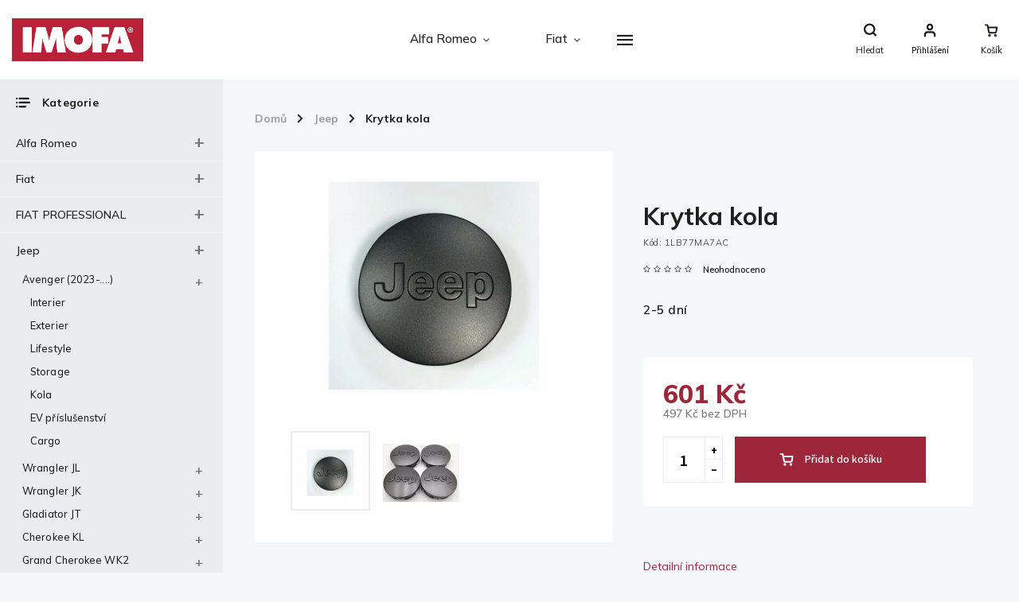

--- FILE ---
content_type: text/html; charset=utf-8
request_url: https://eshop.imofa.cz/cache/index/
body_size: 29665
content:
<!doctype html><html lang="cs" dir="ltr" class="header-background-light external-fonts-loaded"><head><meta charset="utf-8" /><meta name="viewport" content="width=device-width,initial-scale=1" /><title>Vítejte v e-shopu IMOFA - IMOFA e-shop</title><link rel="preconnect" href="https://cdn.myshoptet.com" /><link rel="dns-prefetch" href="https://cdn.myshoptet.com" /><link rel="preload" href="https://cdn.myshoptet.com/prj/dist/master/cms/libs/jquery/jquery-1.11.3.min.js" as="script" /><link href="https://cdn.myshoptet.com/prj/dist/master/cms/templates/frontend_templates/shared/css/font-face/source-sans-3.css" rel="stylesheet"><link href="https://cdn.myshoptet.com/prj/dist/master/cms/templates/frontend_templates/shared/css/font-face/exo-2.css" rel="stylesheet"><script>
dataLayer = [];
dataLayer.push({'shoptet' : {
    "pageId": 1,
    "pageType": "homepage",
    "currency": "CZK",
    "currencyInfo": {
        "decimalSeparator": ",",
        "exchangeRate": 1,
        "priceDecimalPlaces": 0,
        "symbol": "K\u010d",
        "symbolLeft": 0,
        "thousandSeparator": " "
    },
    "language": "cs",
    "projectId": 403956,
    "cartInfo": {
        "id": null,
        "freeShipping": false,
        "freeShippingFrom": null,
        "leftToFreeGift": {
            "formattedPrice": "0 K\u010d",
            "priceLeft": 0
        },
        "freeGift": false,
        "leftToFreeShipping": {
            "priceLeft": null,
            "dependOnRegion": null,
            "formattedPrice": null
        },
        "discountCoupon": [],
        "getNoBillingShippingPrice": {
            "withoutVat": 0,
            "vat": 0,
            "withVat": 0
        },
        "cartItems": [],
        "taxMode": "ORDINARY"
    },
    "cart": [],
    "customer": {
        "priceRatio": 1,
        "priceListId": 1,
        "groupId": null,
        "registered": false,
        "mainAccount": false
    }
}});
</script>

<!-- Google Tag Manager -->
<script>(function(w,d,s,l,i){w[l]=w[l]||[];w[l].push({'gtm.start':
new Date().getTime(),event:'gtm.js'});var f=d.getElementsByTagName(s)[0],
j=d.createElement(s),dl=l!='dataLayer'?'&l='+l:'';j.async=true;j.src=
'https://www.googletagmanager.com/gtm.js?id='+i+dl;f.parentNode.insertBefore(j,f);
})(window,document,'script','dataLayer','GTM-PRJXB3C');</script>
<!-- End Google Tag Manager -->

<meta property="og:type" content="website"><meta property="og:site_name" content="eshop.imofa.cz"><meta property="og:url" content="https://eshop.imofa.cz/index/"><meta property="og:title" content="Vítejte v e-shopu IMOFA - IMOFA e-shop"><meta name="author" content="IMOFA e-shop"><meta name="web_author" content="Shoptet.cz"><meta name="dcterms.rightsHolder" content="eshop.imofa.cz"><meta name="robots" content="index,follow"><meta property="og:image" content="https://cdn.myshoptet.com/usr/eshop.imofa.cz/user/logos/imofa-logo.jpg?t=1768893347"><meta property="og:description" content="Vítejte v e-shopu IMOFA. Máme pro Vás velký výběr příslušenství a doplňků pro vozy Alfa Romeo, Jeep, Abarth a Fiat. Prohlédněte si naši nabídku! Vybírat můžete z příslušenství, jak do interiéru, tak  exteriéru a to od koberečků, přes střešní nosič až po nová kola. Dále u nás najdete i doplňky vašich oblíbených značek.…"><meta name="description" content="Vítejte v e-shopu IMOFA. Máme pro Vás velký výběr příslušenství a doplňků pro vozy Alfa Romeo, Jeep, Abarth a Fiat. Prohlédněte si naši nabídku! Vybírat můžete z příslušenství, jak do interiéru, tak  exteriéru a to od koberečků, přes střešní nosič až po nová kola. Dále u nás najdete i doplňky vašich oblíbených značek.…"><meta name="google-site-verification" content="aPyPh_KUjr7mbujw_wXw7qrmAbl9iaG03wqhC_jfB5w"><style>:root {--color-primary: #9e263a;--color-primary-h: 350;--color-primary-s: 61%;--color-primary-l: 38%;--color-primary-hover: #9e263a;--color-primary-hover-h: 350;--color-primary-hover-s: 61%;--color-primary-hover-l: 38%;--color-secondary: #9e263a;--color-secondary-h: 350;--color-secondary-s: 61%;--color-secondary-l: 38%;--color-secondary-hover: #343434;--color-secondary-hover-h: 0;--color-secondary-hover-s: 0%;--color-secondary-hover-l: 20%;--color-tertiary: #9e263a;--color-tertiary-h: 350;--color-tertiary-s: 61%;--color-tertiary-l: 38%;--color-tertiary-hover: #9e263a;--color-tertiary-hover-h: 350;--color-tertiary-hover-s: 61%;--color-tertiary-hover-l: 38%;--color-header-background: #ffffff;--template-font: "Source Sans 3";--template-headings-font: "Exo 2";--header-background-url: url("[data-uri]");--cookies-notice-background: #1A1937;--cookies-notice-color: #F8FAFB;--cookies-notice-button-hover: #f5f5f5;--cookies-notice-link-hover: #27263f;--templates-update-management-preview-mode-content: "Náhled aktualizací šablony je aktivní pro váš prohlížeč."}</style>
    <script>var shoptet = shoptet || {};</script>
    <script src="https://cdn.myshoptet.com/prj/dist/master/shop/dist/main-3g-header.js.05f199e7fd2450312de2.js"></script>
<!-- User include --><!-- service 786(426) html code header -->
<link rel="preconnect" href="https://fonts.gstatic.com">
<link href="https://fonts.googleapis.com/css2?family=Exo+2:wght@200;400;500;600;700;800&family=Noto+Serif:wght@400;700&family=Nunito:wght@200;300;400;600;700;800&family=Open+Sans:wght@300;400;600;800&family=PT+Sans:wght@400;700&family=Poppins:wght@200;300;400;500;600;700&family=Roboto:wght@300;400;500;700;900&family=Ubuntu:wght@300;400;500;700&display=swap" rel="stylesheet">
<style>
#fb-root {display: none;}
</style>
<link href="https://fonts.googleapis.com/css?family=Poppins:300,400,500,600,700,800&display=swap&subset=latin-ext" rel="stylesheet">
<link href="https://fonts.googleapis.com/css2?family=Open+Sans:wght@300;400;600;700;800&display=swap" rel="stylesheet">
<link href="https://fonts.googleapis.com/css2?family=Mulish:wght@200;300;400;500;600;700;800&display=swap" rel="stylesheet">

<link rel="stylesheet" href="https://cdnjs.cloudflare.com/ajax/libs/twitter-bootstrap/4.4.1/css/bootstrap-grid.min.css?v=000001" />
<link rel="stylesheet" href="https://code.jquery.com/ui/1.12.0/themes/smoothness/jquery-ui.css?v=000001" />
<link rel="stylesheet" href="https://cdn.myshoptet.com/usr/shoptet.tomashlad.eu/user/documents/extras/shoptet-font/font.css"/>
<link rel="stylesheet" href="https://cdn.jsdelivr.net/npm/slick-carousel@1.8.1/slick/slick.css?v=000001" />

<style>
#fb-root {display: none;}
.not-working {background-color: black;color:white;width:100%;height:100%;position:fixed;top:0;left:0;z-index:9999999;text-align:center;padding:50px;}
</style>
<link rel="stylesheet" href="https://cdn.myshoptet.com/usr/shoptet.tomashlad.eu/user/documents/extras/celestin/animate.css?v=000002">
<link rel="stylesheet" href="https://cdn.myshoptet.com/usr/shoptet.tomashlad.eu/user/documents/extras/celestin/screen.css?v0041"/>

<style>

@media only screen and (max-width: 767px) {
.top-navigation-menu {
    display: none !important;
}
}
@media only screen and (max-width: 767px) {
.search-window-visible .search {overflow:visible !important;}
}
.footer-links-icons {display:none;}
.type-detail .shp-tabs-wrapper .basic-description img {
max-width: 100% !important;
height: auto !important;
}
.wrong-template {
    text-align: center;
    padding: 30px;
    background: #000;
    color: #fff;
    font-size: 20px;
    position: fixed;
    width: 100%;
    height: 100%;
    z-index: 99999999;
    top: 0;
    left: 0;
    padding-top: 20vh;
}
.wrong-template span {
    display: block;
    font-size: 15px;
    margin-top: 25px;
    opacity: 0.7;
}
.wrong-template span a {color: #fff; text-decoration: underline;}
body.template-11 .dkLabFavHeaderIconBtn {
    top: 3px;
    text-decoration: none;
}
</style>
<link rel="stylesheet" href="https://cdn.myshoptet.com/usr/shoptet.tomashlad.eu/user/documents/extras/cookies-bar/styles.css?v=5"/>
<style>
.advancedOrder__buttons {display: flex;align-items: center;justify-content: center;}
.advancedOrder__buttons .next-step-back {
line-height: 37px;
    padding: 0 15px;
    min-height: 38px;
    border: 1px solid var(--color-secondary);
    background: transparent;
    color: var(--color-secondary);
    margin-right: 15px;
    font-weight: 500;
    font-size: 14px;
    font-family: 'Mulish', sans-serif;
}
.advancedOrder__buttons .next-step-back:hover {background: #f2f2f2;}
.carousel-inner {min-height:0 !important;}
</style>
<!-- api 473(125) html code header -->

                <style>
                    #order-billing-methods .radio-wrapper[data-guid="9a2ff95f-9b1d-11ed-88b4-ac1f6b0076ec"]:not(.cggooglepay), #order-billing-methods .radio-wrapper[data-guid="a29fbd6c-67fe-11eb-ac23-ac1f6b0076ec"]:not(.cgapplepay) {
                        display: none;
                    }
                </style>
                <script type="text/javascript">
                    document.addEventListener('DOMContentLoaded', function() {
                        if (getShoptetDataLayer('pageType') === 'billingAndShipping') {
                            
                try {
                    if (window.ApplePaySession && window.ApplePaySession.canMakePayments()) {
                        document.querySelector('#order-billing-methods .radio-wrapper[data-guid="a29fbd6c-67fe-11eb-ac23-ac1f6b0076ec"]').classList.add('cgapplepay');
                    }
                } catch (err) {} 
            
                            
                const cgBaseCardPaymentMethod = {
                        type: 'CARD',
                        parameters: {
                            allowedAuthMethods: ["PAN_ONLY", "CRYPTOGRAM_3DS"],
                            allowedCardNetworks: [/*"AMEX", "DISCOVER", "INTERAC", "JCB",*/ "MASTERCARD", "VISA"]
                        }
                };
                
                function cgLoadScript(src, callback)
                {
                    var s,
                        r,
                        t;
                    r = false;
                    s = document.createElement('script');
                    s.type = 'text/javascript';
                    s.src = src;
                    s.onload = s.onreadystatechange = function() {
                        if ( !r && (!this.readyState || this.readyState == 'complete') )
                        {
                            r = true;
                            callback();
                        }
                    };
                    t = document.getElementsByTagName('script')[0];
                    t.parentNode.insertBefore(s, t);
                } 
                
                function cgGetGoogleIsReadyToPayRequest() {
                    return Object.assign(
                        {},
                        {
                            apiVersion: 2,
                            apiVersionMinor: 0
                        },
                        {
                            allowedPaymentMethods: [cgBaseCardPaymentMethod]
                        }
                    );
                }

                function onCgGooglePayLoaded() {
                    let paymentsClient = new google.payments.api.PaymentsClient({environment: 'PRODUCTION'});
                    paymentsClient.isReadyToPay(cgGetGoogleIsReadyToPayRequest()).then(function(response) {
                        if (response.result) {
                            document.querySelector('#order-billing-methods .radio-wrapper[data-guid="9a2ff95f-9b1d-11ed-88b4-ac1f6b0076ec"]').classList.add('cggooglepay');	 	 	 	 	 
                        }
                    })
                    .catch(function(err) {});
                }
                
                cgLoadScript('https://pay.google.com/gp/p/js/pay.js', onCgGooglePayLoaded);
            
                        }
                    });
                </script> 
                
<!-- project html code header -->
<link rel="stylesheet" href="https://cdn.myshoptet.com/usr/shoptet.tomashlad.eu/user/documents/extras/celestin/light-mode.css?v09">
<script src="https://cdn.myshoptet.com/usr/shoptet.tomashlad.eu/user/documents/extras/celestin/dynamicke-bannery.js"></script>

<style>
@media (min-width: 1200px) {
#carousel {height: 441px !important;}
}
body.type-index aside.sidebar .box-categories #categories, body.type-product aside.sidebar .box-categories #categories {
position: absolute;
display: none;
}

body aside.sidebar .box.box-categories h4:after {display: block;}

body.type-index aside.sidebar .box-categories, body.type-product aside.sidebar .box-categories {
    height: auto;
    position: relative;
}
</style>
<link rel="apple-touch-icon" sizes="180x180" href="/user/documents/apple-touch-icon.png">
<link rel="icon" type="image/png" sizes="32x32" href="/user/documents/favicon-32x32.png">
<link rel="icon" type="image/png" sizes="16x16" href="/user/documents/favicon-16x16.png">
<link rel="manifest" href="/user/documents/site.webmanifest">
<link rel="mask-icon" href="/user/documents/safari-pinned-tab.svg" color="#5bbad5">
<link rel="shortcut icon" href="/user/documents/favicon.ico">
<meta name="msapplication-TileColor" content="#da532c">
<meta name="msapplication-config" content="/user/documents/browserconfig.xml">
<meta name="theme-color" content="#ffffff">
<!-- /User include --><link rel="canonical" href="https://eshop.imofa.cz/" />    <!-- Global site tag (gtag.js) - Google Analytics -->
    <script async src="https://www.googletagmanager.com/gtag/js?id=G-ZXR21MQTMQ"></script>
    <script>
        
        window.dataLayer = window.dataLayer || [];
        function gtag(){dataLayer.push(arguments);}
        

        
        gtag('js', new Date());

        
                gtag('config', 'G-ZXR21MQTMQ', {"groups":"GA4","send_page_view":false,"content_group":"homepage","currency":"CZK","page_language":"cs"});
        
                gtag('config', 'AW-16486527254', {"allow_enhanced_conversions":true});
        
        
        
        
        
                    gtag('event', 'page_view', {"send_to":"GA4","page_language":"cs","content_group":"homepage","currency":"CZK"});
        
        
        
        
        
        
        
        
        
        
        
        
        
        document.addEventListener('DOMContentLoaded', function() {
            if (typeof shoptet.tracking !== 'undefined') {
                for (var id in shoptet.tracking.bannersList) {
                    gtag('event', 'view_promotion', {
                        "send_to": "UA",
                        "promotions": [
                            {
                                "id": shoptet.tracking.bannersList[id].id,
                                "name": shoptet.tracking.bannersList[id].name,
                                "position": shoptet.tracking.bannersList[id].position
                            }
                        ]
                    });
                }
            }

            shoptet.consent.onAccept(function(agreements) {
                if (agreements.length !== 0) {
                    console.debug('gtag consent accept');
                    var gtagConsentPayload =  {
                        'ad_storage': agreements.includes(shoptet.config.cookiesConsentOptPersonalisation)
                            ? 'granted' : 'denied',
                        'analytics_storage': agreements.includes(shoptet.config.cookiesConsentOptAnalytics)
                            ? 'granted' : 'denied',
                                                                                                'ad_user_data': agreements.includes(shoptet.config.cookiesConsentOptPersonalisation)
                            ? 'granted' : 'denied',
                        'ad_personalization': agreements.includes(shoptet.config.cookiesConsentOptPersonalisation)
                            ? 'granted' : 'denied',
                        };
                    console.debug('update consent data', gtagConsentPayload);
                    gtag('consent', 'update', gtagConsentPayload);
                    dataLayer.push(
                        { 'event': 'update_consent' }
                    );
                }
            });
        });
    </script>
</head><body class="desktop id-1 in-index template-11 type-index multiple-columns-body has-carousel columns-3 blank-mode blank-mode-css ums_forms_redesign--off ums_a11y_category_page--on ums_discussion_rating_forms--off ums_flags_display_unification--on ums_a11y_login--on mobile-header-version-0">
        <div id="fb-root"></div>
        <script>
            window.fbAsyncInit = function() {
                FB.init({
//                    appId            : 'your-app-id',
                    autoLogAppEvents : true,
                    xfbml            : true,
                    version          : 'v19.0'
                });
            };
        </script>
        <script async defer crossorigin="anonymous" src="https://connect.facebook.net/cs_CZ/sdk.js"></script>
<!-- Google Tag Manager (noscript) -->
<noscript><iframe src="https://www.googletagmanager.com/ns.html?id=GTM-PRJXB3C"
height="0" width="0" style="display:none;visibility:hidden"></iframe></noscript>
<!-- End Google Tag Manager (noscript) -->

<a href="#content" class="skip-link sr-only">Přejít na obsah</a><div class="overall-wrapper"><div class="user-action"><div class="container">
    <div class="user-action-in">
                    <div id="login" class="user-action-login popup-widget login-widget" role="dialog" aria-labelledby="loginHeading">
        <div class="popup-widget-inner">
                            <h2 id="loginHeading">Přihlášení k vašemu účtu</h2><div id="customerLogin"><form action="/action/Customer/Login/" method="post" id="formLoginIncluded" class="csrf-enabled formLogin" data-testid="formLogin"><input type="hidden" name="referer" value="" /><div class="form-group"><div class="input-wrapper email js-validated-element-wrapper no-label"><input type="email" name="email" class="form-control" autofocus placeholder="E-mailová adresa (např. jan@novak.cz)" data-testid="inputEmail" autocomplete="email" required /></div></div><div class="form-group"><div class="input-wrapper password js-validated-element-wrapper no-label"><input type="password" name="password" class="form-control" placeholder="Heslo" data-testid="inputPassword" autocomplete="current-password" required /><span class="no-display">Nemůžete vyplnit toto pole</span><input type="text" name="surname" value="" class="no-display" /></div></div><div class="form-group"><div class="login-wrapper"><button type="submit" class="btn btn-secondary btn-text btn-login" data-testid="buttonSubmit">Přihlásit se</button><div class="password-helper"><a href="/registrace/" data-testid="signup" rel="nofollow">Nová registrace</a><a href="/klient/zapomenute-heslo/" rel="nofollow">Zapomenuté heslo</a></div></div></div></form>
</div>                    </div>
    </div>

                            <div id="cart-widget" class="user-action-cart popup-widget cart-widget loader-wrapper" data-testid="popupCartWidget" role="dialog" aria-hidden="true">
    <div class="popup-widget-inner cart-widget-inner place-cart-here">
        <div class="loader-overlay">
            <div class="loader"></div>
        </div>
    </div>

    <div class="cart-widget-button">
        <a href="/kosik/" class="btn btn-conversion" id="continue-order-button" rel="nofollow" data-testid="buttonNextStep">Pokračovat do košíku</a>
    </div>
</div>
            </div>
</div>
</div><div class="top-navigation-bar" data-testid="topNavigationBar">

    <div class="container">

        <div class="top-navigation-contacts">
            <strong>Zákaznická podpora:</strong><a href="tel:+420241731794" class="project-phone" aria-label="Zavolat na +420241731794" data-testid="contactboxPhone"><span>+420 241 731 794</span></a><a href="mailto:eshop@imofa.cz" class="project-email" data-testid="contactboxEmail"><span>eshop@imofa.cz</span></a>        </div>

                            <div class="top-navigation-menu">
                <div class="top-navigation-menu-trigger"></div>
                <ul class="top-navigation-bar-menu">
                                            <li class="top-navigation-menu-item-29">
                            <a href="/kontakty/">Kontakty</a>
                        </li>
                                            <li class="top-navigation-menu-item-39">
                            <a href="/obchodni-podminky/">Obchodní podmínky</a>
                        </li>
                                            <li class="top-navigation-menu-item-2699">
                            <a href="/reklamace-a-odstoupeni-od-kupni-smlouvy/">Reklamace a odstoupení od kupní smlouvy</a>
                        </li>
                                            <li class="top-navigation-menu-item-691">
                            <a href="/podminky-ochrany-osobnich-udaju/">Podmínky ochrany osobních údajů</a>
                        </li>
                                    </ul>
                <ul class="top-navigation-bar-menu-helper"></ul>
            </div>
        
        <div class="top-navigation-tools">
            <div class="responsive-tools">
                <a href="#" class="toggle-window" data-target="search" aria-label="Hledat" data-testid="linkSearchIcon"></a>
                                                            <a href="#" class="toggle-window" data-target="login"></a>
                                                    <a href="#" class="toggle-window" data-target="navigation" aria-label="Menu" data-testid="hamburgerMenu"></a>
            </div>
                        <button class="top-nav-button top-nav-button-login toggle-window" type="button" data-target="login" aria-haspopup="dialog" aria-controls="login" aria-expanded="false" data-testid="signin"><span>Přihlášení</span></button>        </div>

    </div>

</div>
<header id="header"><div class="container navigation-wrapper">
    <div class="header-top">
        <div class="site-name-wrapper">
            <div class="site-name"><a href="/" data-testid="linkWebsiteLogo"><img src="https://cdn.myshoptet.com/usr/eshop.imofa.cz/user/logos/imofa-logo.jpg" alt="IMOFA e-shop" fetchpriority="low" /></a></div>        </div>
        <div class="search" itemscope itemtype="https://schema.org/WebSite">
            <meta itemprop="headline" content="Vítejte v e-shopu IMOFA"/><meta itemprop="url" content="https://eshop.imofa.cz"/><meta itemprop="text" content="Vítejte v e-shopu IMOFA. Máme pro Vás velký výběr příslušenství a doplňků pro vozy Alfa Romeo, Jeep, Abarth a Fiat. Prohlédněte si naši nabídku! Vybírat můžete z příslušenství, jak do interiéru, tak&amp;amp;nbsp; exteriéru a to od koberečků, přes střešní nosič až po nová kola. Dále u nás najdete i doplňky vašich..."/>            <form action="/action/ProductSearch/prepareString/" method="post"
    id="formSearchForm" class="search-form compact-form js-search-main"
    itemprop="potentialAction" itemscope itemtype="https://schema.org/SearchAction" data-testid="searchForm">
    <fieldset>
        <meta itemprop="target"
            content="https://eshop.imofa.cz/vyhledavani/?string={string}"/>
        <input type="hidden" name="language" value="cs"/>
        
            
<input
    type="search"
    name="string"
        class="query-input form-control search-input js-search-input"
    placeholder="Napište, co hledáte"
    autocomplete="off"
    required
    itemprop="query-input"
    aria-label="Vyhledávání"
    data-testid="searchInput"
>
            <button type="submit" class="btn btn-default" data-testid="searchBtn">Hledat</button>
        
    </fieldset>
</form>
        </div>
        <div class="navigation-buttons">
                
    <a href="/kosik/" class="btn btn-icon toggle-window cart-count" data-target="cart" data-hover="true" data-redirect="true" data-testid="headerCart" rel="nofollow" aria-haspopup="dialog" aria-expanded="false" aria-controls="cart-widget">
        
                <span class="sr-only">Nákupní košík</span>
        
            <span class="cart-price visible-lg-inline-block" data-testid="headerCartPrice">
                                    Prázdný košík                            </span>
        
    
            </a>
        </div>
    </div>
    <nav id="navigation" aria-label="Hlavní menu" data-collapsible="true"><div class="navigation-in menu"><ul class="menu-level-1" role="menubar" data-testid="headerMenuItems"><li class="menu-item-837 ext" role="none"><a href="/alfa-romeo/" data-testid="headerMenuItem" role="menuitem" aria-haspopup="true" aria-expanded="false"><b>Alfa Romeo</b><span class="submenu-arrow"></span></a><ul class="menu-level-2" aria-label="Alfa Romeo" tabindex="-1" role="menu"><li class="menu-item-1146 has-third-level" role="none"><a href="/stelvio/" class="menu-image" data-testid="headerMenuItem" tabindex="-1" aria-hidden="true"><img src="data:image/svg+xml,%3Csvg%20width%3D%22140%22%20height%3D%22100%22%20xmlns%3D%22http%3A%2F%2Fwww.w3.org%2F2000%2Fsvg%22%3E%3C%2Fsvg%3E" alt="" aria-hidden="true" width="140" height="100"  data-src="https://cdn.myshoptet.com/usr/eshop.imofa.cz/user/categories/thumb/stelvio.png" fetchpriority="low" /></a><div><a href="/stelvio/" data-testid="headerMenuItem" role="menuitem"><span>Stelvio</span></a>
                                                    <ul class="menu-level-3" role="menu">
                                                                    <li class="menu-item-1149" role="none">
                                        <a href="/stelvio-interier/" data-testid="headerMenuItem" role="menuitem">
                                            Interiér</a>,                                    </li>
                                                                    <li class="menu-item-1152" role="none">
                                        <a href="/stelvio-exterier/" data-testid="headerMenuItem" role="menuitem">
                                            Exteriér</a>,                                    </li>
                                                                    <li class="menu-item-1155" role="none">
                                        <a href="/stelvio-lifestyle/" data-testid="headerMenuItem" role="menuitem">
                                            Lifestyle</a>,                                    </li>
                                                                    <li class="menu-item-1161" role="none">
                                        <a href="/stelvio-kola/" data-testid="headerMenuItem" role="menuitem">
                                            Kola</a>,                                    </li>
                                                                    <li class="menu-item-8812" role="none">
                                        <a href="/cargo-95/" data-testid="headerMenuItem" role="menuitem">
                                            Cargo</a>                                    </li>
                                                            </ul>
                        </div></li><li class="menu-item-1164 has-third-level" role="none"><a href="/giulia/" class="menu-image" data-testid="headerMenuItem" tabindex="-1" aria-hidden="true"><img src="data:image/svg+xml,%3Csvg%20width%3D%22140%22%20height%3D%22100%22%20xmlns%3D%22http%3A%2F%2Fwww.w3.org%2F2000%2Fsvg%22%3E%3C%2Fsvg%3E" alt="" aria-hidden="true" width="140" height="100"  data-src="https://cdn.myshoptet.com/usr/eshop.imofa.cz/user/categories/thumb/giulia.png" fetchpriority="low" /></a><div><a href="/giulia/" data-testid="headerMenuItem" role="menuitem"><span>Giulia</span></a>
                                                    <ul class="menu-level-3" role="menu">
                                                                    <li class="menu-item-1167" role="none">
                                        <a href="/giulia-interier/" data-testid="headerMenuItem" role="menuitem">
                                            Interiér</a>,                                    </li>
                                                                    <li class="menu-item-1170" role="none">
                                        <a href="/giulia-exterier/" data-testid="headerMenuItem" role="menuitem">
                                            Exteriér</a>,                                    </li>
                                                                    <li class="menu-item-1173" role="none">
                                        <a href="/giulia-lifestyle/" data-testid="headerMenuItem" role="menuitem">
                                            Lifestyle</a>,                                    </li>
                                                                    <li class="menu-item-1179" role="none">
                                        <a href="/giulia-kola/" data-testid="headerMenuItem" role="menuitem">
                                            Kola</a>,                                    </li>
                                                                    <li class="menu-item-8815" role="none">
                                        <a href="/cargo-96/" data-testid="headerMenuItem" role="menuitem">
                                            Cargo</a>                                    </li>
                                                            </ul>
                        </div></li><li class="menu-item-8579 has-third-level" role="none"><a href="/tonale/" class="menu-image" data-testid="headerMenuItem" tabindex="-1" aria-hidden="true"><img src="data:image/svg+xml,%3Csvg%20width%3D%22140%22%20height%3D%22100%22%20xmlns%3D%22http%3A%2F%2Fwww.w3.org%2F2000%2Fsvg%22%3E%3C%2Fsvg%3E" alt="" aria-hidden="true" width="140" height="100"  data-src="https://cdn.myshoptet.com/usr/eshop.imofa.cz/user/categories/thumb/sn__mek_obrazovky_2025-05-29_153843.jpg" fetchpriority="low" /></a><div><a href="/tonale/" data-testid="headerMenuItem" role="menuitem"><span>Tonale</span></a>
                                                    <ul class="menu-level-3" role="menu">
                                                                    <li class="menu-item-8582" role="none">
                                        <a href="/interier-109/" data-testid="headerMenuItem" role="menuitem">
                                            Interier</a>,                                    </li>
                                                                    <li class="menu-item-8585" role="none">
                                        <a href="/exterier-83/" data-testid="headerMenuItem" role="menuitem">
                                            Exterier</a>,                                    </li>
                                                                    <li class="menu-item-8588" role="none">
                                        <a href="/lifestyle-2/" data-testid="headerMenuItem" role="menuitem">
                                            Lifestyle</a>,                                    </li>
                                                                    <li class="menu-item-8594" role="none">
                                        <a href="/kola-20/" data-testid="headerMenuItem" role="menuitem">
                                            Kola</a>,                                    </li>
                                                                    <li class="menu-item-8657" role="none">
                                        <a href="/ev-prislusenstvi-5/" data-testid="headerMenuItem" role="menuitem">
                                            EV příslušenství</a>,                                    </li>
                                                                    <li class="menu-item-8830" role="none">
                                        <a href="/cargo-101/" data-testid="headerMenuItem" role="menuitem">
                                            Cargo</a>                                    </li>
                                                            </ul>
                        </div></li><li class="menu-item-9247 has-third-level" role="none"><a href="/junior/" class="menu-image" data-testid="headerMenuItem" tabindex="-1" aria-hidden="true"><img src="data:image/svg+xml,%3Csvg%20width%3D%22140%22%20height%3D%22100%22%20xmlns%3D%22http%3A%2F%2Fwww.w3.org%2F2000%2Fsvg%22%3E%3C%2Fsvg%3E" alt="" aria-hidden="true" width="140" height="100"  data-src="https://cdn.myshoptet.com/usr/eshop.imofa.cz/user/categories/thumb/5bacc59b9a4fce0ac737f15fdbe287b6.jpg" fetchpriority="low" /></a><div><a href="/junior/" data-testid="headerMenuItem" role="menuitem"><span>Junior</span></a>
                                                    <ul class="menu-level-3" role="menu">
                                                                    <li class="menu-item-9250" role="none">
                                        <a href="/interier-3/" data-testid="headerMenuItem" role="menuitem">
                                            Interier</a>,                                    </li>
                                                                    <li class="menu-item-9253" role="none">
                                        <a href="/exterier-2/" data-testid="headerMenuItem" role="menuitem">
                                            Exterier</a>,                                    </li>
                                                                    <li class="menu-item-9256" role="none">
                                        <a href="/lifestyle-10/" data-testid="headerMenuItem" role="menuitem">
                                            Lifestyle</a>,                                    </li>
                                                                    <li class="menu-item-9259" role="none">
                                        <a href="/kola-2/" data-testid="headerMenuItem" role="menuitem">
                                            Kola</a>,                                    </li>
                                                                    <li class="menu-item-9262" role="none">
                                        <a href="/cargo-2/" data-testid="headerMenuItem" role="menuitem">
                                            Cargo</a>,                                    </li>
                                                                    <li class="menu-item-9271" role="none">
                                        <a href="/ev-prislusenstvi/" data-testid="headerMenuItem" role="menuitem">
                                            EV příslušenství</a>                                    </li>
                                                            </ul>
                        </div></li><li class="menu-item-2195 has-third-level" role="none"><a href="/giulietta/" class="menu-image" data-testid="headerMenuItem" tabindex="-1" aria-hidden="true"><img src="data:image/svg+xml,%3Csvg%20width%3D%22140%22%20height%3D%22100%22%20xmlns%3D%22http%3A%2F%2Fwww.w3.org%2F2000%2Fsvg%22%3E%3C%2Fsvg%3E" alt="" aria-hidden="true" width="140" height="100"  data-src="https://cdn.myshoptet.com/usr/eshop.imofa.cz/user/categories/thumb/giulietta.png" fetchpriority="low" /></a><div><a href="/giulietta/" data-testid="headerMenuItem" role="menuitem"><span>Giulietta</span></a>
                                                    <ul class="menu-level-3" role="menu">
                                                                    <li class="menu-item-2198" role="none">
                                        <a href="/giulietta-interier/" data-testid="headerMenuItem" role="menuitem">
                                            Interiér</a>,                                    </li>
                                                                    <li class="menu-item-2201" role="none">
                                        <a href="/giulietta-exterier/" data-testid="headerMenuItem" role="menuitem">
                                            Exteriér</a>,                                    </li>
                                                                    <li class="menu-item-2204" role="none">
                                        <a href="/giulietta-lifestyle/" data-testid="headerMenuItem" role="menuitem">
                                            Lifestyle</a>,                                    </li>
                                                                    <li class="menu-item-2210" role="none">
                                        <a href="/giulietta-kola/" data-testid="headerMenuItem" role="menuitem">
                                            Kola</a>,                                    </li>
                                                                    <li class="menu-item-8818" role="none">
                                        <a href="/cargo-97/" data-testid="headerMenuItem" role="menuitem">
                                            Cargo</a>                                    </li>
                                                            </ul>
                        </div></li><li class="menu-item-2213 has-third-level" role="none"><a href="/mito/" class="menu-image" data-testid="headerMenuItem" tabindex="-1" aria-hidden="true"><img src="data:image/svg+xml,%3Csvg%20width%3D%22140%22%20height%3D%22100%22%20xmlns%3D%22http%3A%2F%2Fwww.w3.org%2F2000%2Fsvg%22%3E%3C%2Fsvg%3E" alt="" aria-hidden="true" width="140" height="100"  data-src="https://cdn.myshoptet.com/usr/eshop.imofa.cz/user/categories/thumb/2458_rd.jpg" fetchpriority="low" /></a><div><a href="/mito/" data-testid="headerMenuItem" role="menuitem"><span>MiTo</span></a>
                                                    <ul class="menu-level-3" role="menu">
                                                                    <li class="menu-item-2216" role="none">
                                        <a href="/mito-interier/" data-testid="headerMenuItem" role="menuitem">
                                            Interiér</a>,                                    </li>
                                                                    <li class="menu-item-2219" role="none">
                                        <a href="/mito-exterier/" data-testid="headerMenuItem" role="menuitem">
                                            Exteriér</a>,                                    </li>
                                                                    <li class="menu-item-2222" role="none">
                                        <a href="/mito-lifestyle/" data-testid="headerMenuItem" role="menuitem">
                                            Lifestyle</a>,                                    </li>
                                                                    <li class="menu-item-2228" role="none">
                                        <a href="/mito-kola/" data-testid="headerMenuItem" role="menuitem">
                                            Kola</a>,                                    </li>
                                                                    <li class="menu-item-8821" role="none">
                                        <a href="/cargo-98/" data-testid="headerMenuItem" role="menuitem">
                                            Cargo</a>                                    </li>
                                                            </ul>
                        </div></li><li class="menu-item-2177 has-third-level" role="none"><a href="/brera-nuovo-spider/" class="menu-image" data-testid="headerMenuItem" tabindex="-1" aria-hidden="true"><img src="data:image/svg+xml,%3Csvg%20width%3D%22140%22%20height%3D%22100%22%20xmlns%3D%22http%3A%2F%2Fwww.w3.org%2F2000%2Fsvg%22%3E%3C%2Fsvg%3E" alt="" aria-hidden="true" width="140" height="100"  data-src="https://cdn.myshoptet.com/usr/eshop.imofa.cz/user/categories/thumb/brera.png" fetchpriority="low" /></a><div><a href="/brera-nuovo-spider/" data-testid="headerMenuItem" role="menuitem"><span>Brera / Nuovo Spider</span></a>
                                                    <ul class="menu-level-3" role="menu">
                                                                    <li class="menu-item-2180" role="none">
                                        <a href="/brera-nuovo-spider-interier/" data-testid="headerMenuItem" role="menuitem">
                                            Interiér</a>,                                    </li>
                                                                    <li class="menu-item-2183" role="none">
                                        <a href="/brera-nuovo-spider-exterier/" data-testid="headerMenuItem" role="menuitem">
                                            Exteriér</a>,                                    </li>
                                                                    <li class="menu-item-2186" role="none">
                                        <a href="/brera-nuovo-spider-lifestyle/" data-testid="headerMenuItem" role="menuitem">
                                            Lifestyle</a>,                                    </li>
                                                                    <li class="menu-item-2192" role="none">
                                        <a href="/brera-nuovo-spider-kola/" data-testid="headerMenuItem" role="menuitem">
                                            Kola</a>,                                    </li>
                                                                    <li class="menu-item-8827" role="none">
                                        <a href="/cargo-100/" data-testid="headerMenuItem" role="menuitem">
                                            Cargo</a>                                    </li>
                                                            </ul>
                        </div></li><li class="menu-item-2231 has-third-level" role="none"><a href="/gt/" class="menu-image" data-testid="headerMenuItem" tabindex="-1" aria-hidden="true"><img src="data:image/svg+xml,%3Csvg%20width%3D%22140%22%20height%3D%22100%22%20xmlns%3D%22http%3A%2F%2Fwww.w3.org%2F2000%2Fsvg%22%3E%3C%2Fsvg%3E" alt="" aria-hidden="true" width="140" height="100"  data-src="https://cdn.myshoptet.com/usr/eshop.imofa.cz/user/categories/thumb/gt.png" fetchpriority="low" /></a><div><a href="/gt/" data-testid="headerMenuItem" role="menuitem"><span>GT</span></a>
                                                    <ul class="menu-level-3" role="menu">
                                                                    <li class="menu-item-2234" role="none">
                                        <a href="/gt-interier/" data-testid="headerMenuItem" role="menuitem">
                                            Interiér</a>,                                    </li>
                                                                    <li class="menu-item-2237" role="none">
                                        <a href="/gt-exterier/" data-testid="headerMenuItem" role="menuitem">
                                            Exteriér</a>,                                    </li>
                                                                    <li class="menu-item-2240" role="none">
                                        <a href="/gt-lifestyle/" data-testid="headerMenuItem" role="menuitem">
                                            Lifestyle</a>,                                    </li>
                                                                    <li class="menu-item-2246" role="none">
                                        <a href="/gt-kola/" data-testid="headerMenuItem" role="menuitem">
                                            Kola</a>                                    </li>
                                                            </ul>
                        </div></li><li class="menu-item-1991 has-third-level" role="none"><a href="/4c/" class="menu-image" data-testid="headerMenuItem" tabindex="-1" aria-hidden="true"><img src="data:image/svg+xml,%3Csvg%20width%3D%22140%22%20height%3D%22100%22%20xmlns%3D%22http%3A%2F%2Fwww.w3.org%2F2000%2Fsvg%22%3E%3C%2Fsvg%3E" alt="" aria-hidden="true" width="140" height="100"  data-src="https://cdn.myshoptet.com/usr/eshop.imofa.cz/user/categories/thumb/4c.png" fetchpriority="low" /></a><div><a href="/4c/" data-testid="headerMenuItem" role="menuitem"><span>4C</span></a>
                                                    <ul class="menu-level-3" role="menu">
                                                                    <li class="menu-item-1994" role="none">
                                        <a href="/4c-interier/" data-testid="headerMenuItem" role="menuitem">
                                            Interiér</a>,                                    </li>
                                                                    <li class="menu-item-2000" role="none">
                                        <a href="/4c-exterier/" data-testid="headerMenuItem" role="menuitem">
                                            Exteriér</a>,                                    </li>
                                                                    <li class="menu-item-2003" role="none">
                                        <a href="/4c-lifestyle/" data-testid="headerMenuItem" role="menuitem">
                                            Lifestyle</a>,                                    </li>
                                                                    <li class="menu-item-2009" role="none">
                                        <a href="/4c-kola/" data-testid="headerMenuItem" role="menuitem">
                                            Kola</a>                                    </li>
                                                            </ul>
                        </div></li><li class="menu-item-2159 has-third-level" role="none"><a href="/159/" class="menu-image" data-testid="headerMenuItem" tabindex="-1" aria-hidden="true"><img src="data:image/svg+xml,%3Csvg%20width%3D%22140%22%20height%3D%22100%22%20xmlns%3D%22http%3A%2F%2Fwww.w3.org%2F2000%2Fsvg%22%3E%3C%2Fsvg%3E" alt="" aria-hidden="true" width="140" height="100"  data-src="https://cdn.myshoptet.com/usr/eshop.imofa.cz/user/categories/thumb/159.png" fetchpriority="low" /></a><div><a href="/159/" data-testid="headerMenuItem" role="menuitem"><span>159</span></a>
                                                    <ul class="menu-level-3" role="menu">
                                                                    <li class="menu-item-2162" role="none">
                                        <a href="/159-interier/" data-testid="headerMenuItem" role="menuitem">
                                            Interiér</a>,                                    </li>
                                                                    <li class="menu-item-2165" role="none">
                                        <a href="/159-exterier/" data-testid="headerMenuItem" role="menuitem">
                                            Exteriér</a>,                                    </li>
                                                                    <li class="menu-item-2168" role="none">
                                        <a href="/159-lifestyle/" data-testid="headerMenuItem" role="menuitem">
                                            Lifestyle</a>,                                    </li>
                                                                    <li class="menu-item-2174" role="none">
                                        <a href="/159-kola/" data-testid="headerMenuItem" role="menuitem">
                                            Kola</a>,                                    </li>
                                                                    <li class="menu-item-8824" role="none">
                                        <a href="/cargo-99/" data-testid="headerMenuItem" role="menuitem">
                                            Cargo</a>                                    </li>
                                                            </ul>
                        </div></li><li class="menu-item-2123 has-third-level" role="none"><a href="/147/" class="menu-image" data-testid="headerMenuItem" tabindex="-1" aria-hidden="true"><img src="data:image/svg+xml,%3Csvg%20width%3D%22140%22%20height%3D%22100%22%20xmlns%3D%22http%3A%2F%2Fwww.w3.org%2F2000%2Fsvg%22%3E%3C%2Fsvg%3E" alt="" aria-hidden="true" width="140" height="100"  data-src="https://cdn.myshoptet.com/usr/eshop.imofa.cz/user/categories/thumb/147.png" fetchpriority="low" /></a><div><a href="/147/" data-testid="headerMenuItem" role="menuitem"><span>147</span></a>
                                                    <ul class="menu-level-3" role="menu">
                                                                    <li class="menu-item-2126" role="none">
                                        <a href="/147-interier/" data-testid="headerMenuItem" role="menuitem">
                                            Interiér</a>,                                    </li>
                                                                    <li class="menu-item-2129" role="none">
                                        <a href="/147-exterier/" data-testid="headerMenuItem" role="menuitem">
                                            Exteriér</a>,                                    </li>
                                                                    <li class="menu-item-2132" role="none">
                                        <a href="/147-lifestyle/" data-testid="headerMenuItem" role="menuitem">
                                            Lifestyle</a>,                                    </li>
                                                                    <li class="menu-item-2138" role="none">
                                        <a href="/147-kola/" data-testid="headerMenuItem" role="menuitem">
                                            Kola</a>                                    </li>
                                                            </ul>
                        </div></li><li class="menu-item-2141 has-third-level" role="none"><a href="/156/" class="menu-image" data-testid="headerMenuItem" tabindex="-1" aria-hidden="true"><img src="data:image/svg+xml,%3Csvg%20width%3D%22140%22%20height%3D%22100%22%20xmlns%3D%22http%3A%2F%2Fwww.w3.org%2F2000%2Fsvg%22%3E%3C%2Fsvg%3E" alt="" aria-hidden="true" width="140" height="100"  data-src="https://cdn.myshoptet.com/usr/eshop.imofa.cz/user/categories/thumb/156.jpg" fetchpriority="low" /></a><div><a href="/156/" data-testid="headerMenuItem" role="menuitem"><span>156</span></a>
                                                    <ul class="menu-level-3" role="menu">
                                                                    <li class="menu-item-2144" role="none">
                                        <a href="/156-interier/" data-testid="headerMenuItem" role="menuitem">
                                            Interiér</a>,                                    </li>
                                                                    <li class="menu-item-2147" role="none">
                                        <a href="/156-exterier/" data-testid="headerMenuItem" role="menuitem">
                                            Exteriér</a>,                                    </li>
                                                                    <li class="menu-item-2150" role="none">
                                        <a href="/156-lifestyle/" data-testid="headerMenuItem" role="menuitem">
                                            Lifestyle</a>,                                    </li>
                                                                    <li class="menu-item-2156" role="none">
                                        <a href="/156-kola/" data-testid="headerMenuItem" role="menuitem">
                                            Kola</a>                                    </li>
                                                            </ul>
                        </div></li></ul></li>
<li class="menu-item-840 ext" role="none"><a href="/fiat-2/" data-testid="headerMenuItem" role="menuitem" aria-haspopup="true" aria-expanded="false"><b>Fiat</b><span class="submenu-arrow"></span></a><ul class="menu-level-2" aria-label="Fiat" tabindex="-1" role="menu"><li class="menu-item-2051 has-third-level" role="none"><a href="/500/" class="menu-image" data-testid="headerMenuItem" tabindex="-1" aria-hidden="true"><img src="data:image/svg+xml,%3Csvg%20width%3D%22140%22%20height%3D%22100%22%20xmlns%3D%22http%3A%2F%2Fwww.w3.org%2F2000%2Fsvg%22%3E%3C%2Fsvg%3E" alt="" aria-hidden="true" width="140" height="100"  data-src="https://cdn.myshoptet.com/usr/eshop.imofa.cz/user/categories/thumb/500.png" fetchpriority="low" /></a><div><a href="/500/" data-testid="headerMenuItem" role="menuitem"><span>500</span></a>
                                                    <ul class="menu-level-3" role="menu">
                                                                    <li class="menu-item-2054" role="none">
                                        <a href="/500-interier/" data-testid="headerMenuItem" role="menuitem">
                                            Interiér</a>,                                    </li>
                                                                    <li class="menu-item-2057" role="none">
                                        <a href="/500-exterier/" data-testid="headerMenuItem" role="menuitem">
                                            Exteriér</a>,                                    </li>
                                                                    <li class="menu-item-2060" role="none">
                                        <a href="/500-lifestyle/" data-testid="headerMenuItem" role="menuitem">
                                            Lifestyle</a>,                                    </li>
                                                                    <li class="menu-item-2066" role="none">
                                        <a href="/500-kola/" data-testid="headerMenuItem" role="menuitem">
                                            Kola</a>,                                    </li>
                                                                    <li class="menu-item-8833" role="none">
                                        <a href="/cargo-102/" data-testid="headerMenuItem" role="menuitem">
                                            Cargo</a>                                    </li>
                                                            </ul>
                        </div></li><li class="menu-item-8600 has-third-level" role="none"><a href="/500ev--2020--2/" class="menu-image" data-testid="headerMenuItem" tabindex="-1" aria-hidden="true"><img src="data:image/svg+xml,%3Csvg%20width%3D%22140%22%20height%3D%22100%22%20xmlns%3D%22http%3A%2F%2Fwww.w3.org%2F2000%2Fsvg%22%3E%3C%2Fsvg%3E" alt="" aria-hidden="true" width="140" height="100"  data-src="https://cdn.myshoptet.com/usr/eshop.imofa.cz/user/categories/thumb/sn__mek_obrazovky_2025-05-23_151926.jpg" fetchpriority="low" /></a><div><a href="/500ev--2020--2/" data-testid="headerMenuItem" role="menuitem"><span>500EV (2020-...)</span></a>
                                                    <ul class="menu-level-3" role="menu">
                                                                    <li class="menu-item-8603" role="none">
                                        <a href="/interier-110/" data-testid="headerMenuItem" role="menuitem">
                                            Interier</a>,                                    </li>
                                                                    <li class="menu-item-8606" role="none">
                                        <a href="/exterier-84/" data-testid="headerMenuItem" role="menuitem">
                                            Exterier</a>,                                    </li>
                                                                    <li class="menu-item-8609" role="none">
                                        <a href="/lifestyle-3/" data-testid="headerMenuItem" role="menuitem">
                                            Lifestyle</a>,                                    </li>
                                                                    <li class="menu-item-8615" role="none">
                                        <a href="/kola-21/" data-testid="headerMenuItem" role="menuitem">
                                            Kola</a>,                                    </li>
                                                                    <li class="menu-item-8660" role="none">
                                        <a href="/ev-prislusenstvi-6/" data-testid="headerMenuItem" role="menuitem">
                                            EV příslušenství</a>,                                    </li>
                                                                    <li class="menu-item-8848" role="none">
                                        <a href="/cargo-107/" data-testid="headerMenuItem" role="menuitem">
                                            Cargo</a>                                    </li>
                                                            </ul>
                        </div></li><li class="menu-item-3821 has-third-level" role="none"><a href="/500l-2/" class="menu-image" data-testid="headerMenuItem" tabindex="-1" aria-hidden="true"><img src="data:image/svg+xml,%3Csvg%20width%3D%22140%22%20height%3D%22100%22%20xmlns%3D%22http%3A%2F%2Fwww.w3.org%2F2000%2Fsvg%22%3E%3C%2Fsvg%3E" alt="" aria-hidden="true" width="140" height="100"  data-src="https://cdn.myshoptet.com/usr/eshop.imofa.cz/user/categories/thumb/sn__mek_obrazovky_2025-05-23_152357.jpg" fetchpriority="low" /></a><div><a href="/500l-2/" data-testid="headerMenuItem" role="menuitem"><span>500L</span></a>
                                                    <ul class="menu-level-3" role="menu">
                                                                    <li class="menu-item-3827" role="none">
                                        <a href="/interier-101/" data-testid="headerMenuItem" role="menuitem">
                                            Interiér</a>,                                    </li>
                                                                    <li class="menu-item-3839" role="none">
                                        <a href="/exterier-76/" data-testid="headerMenuItem" role="menuitem">
                                            Exteriér</a>,                                    </li>
                                                                    <li class="menu-item-3842" role="none">
                                        <a href="/lifestyle/" data-testid="headerMenuItem" role="menuitem">
                                            Lifestyle</a>,                                    </li>
                                                                    <li class="menu-item-3848" role="none">
                                        <a href="/kola-7/" data-testid="headerMenuItem" role="menuitem">
                                            Kola</a>,                                    </li>
                                                                    <li class="menu-item-8845" role="none">
                                        <a href="/cargo-106/" data-testid="headerMenuItem" role="menuitem">
                                            Cargo</a>                                    </li>
                                                            </ul>
                        </div></li><li class="menu-item-2954 has-third-level" role="none"><a href="/500x/" class="menu-image" data-testid="headerMenuItem" tabindex="-1" aria-hidden="true"><img src="data:image/svg+xml,%3Csvg%20width%3D%22140%22%20height%3D%22100%22%20xmlns%3D%22http%3A%2F%2Fwww.w3.org%2F2000%2Fsvg%22%3E%3C%2Fsvg%3E" alt="" aria-hidden="true" width="140" height="100"  data-src="https://cdn.myshoptet.com/usr/eshop.imofa.cz/user/categories/thumb/500x.jpg" fetchpriority="low" /></a><div><a href="/500x/" data-testid="headerMenuItem" role="menuitem"><span>500X</span></a>
                                                    <ul class="menu-level-3" role="menu">
                                                                    <li class="menu-item-2957" role="none">
                                        <a href="/500x-interier/" data-testid="headerMenuItem" role="menuitem">
                                            Interiér</a>,                                    </li>
                                                                    <li class="menu-item-2960" role="none">
                                        <a href="/500x-exterier/" data-testid="headerMenuItem" role="menuitem">
                                            Exteriér</a>,                                    </li>
                                                                    <li class="menu-item-2963" role="none">
                                        <a href="/500x-lifestyle/" data-testid="headerMenuItem" role="menuitem">
                                            Lifestyle</a>,                                    </li>
                                                                    <li class="menu-item-2969" role="none">
                                        <a href="/500x-kola/" data-testid="headerMenuItem" role="menuitem">
                                            Kola</a>,                                    </li>
                                                                    <li class="menu-item-8842" role="none">
                                        <a href="/cargo-105/" data-testid="headerMenuItem" role="menuitem">
                                            Cargo</a>                                    </li>
                                                            </ul>
                        </div></li><li class="menu-item-2087 has-third-level" role="none"><a href="/tipo/" class="menu-image" data-testid="headerMenuItem" tabindex="-1" aria-hidden="true"><img src="data:image/svg+xml,%3Csvg%20width%3D%22140%22%20height%3D%22100%22%20xmlns%3D%22http%3A%2F%2Fwww.w3.org%2F2000%2Fsvg%22%3E%3C%2Fsvg%3E" alt="" aria-hidden="true" width="140" height="100"  data-src="https://cdn.myshoptet.com/usr/eshop.imofa.cz/user/categories/thumb/tipo.png" fetchpriority="low" /></a><div><a href="/tipo/" data-testid="headerMenuItem" role="menuitem"><span>Tipo</span></a>
                                                    <ul class="menu-level-3" role="menu">
                                                                    <li class="menu-item-2090" role="none">
                                        <a href="/tipo-interier/" data-testid="headerMenuItem" role="menuitem">
                                            Interiér</a>,                                    </li>
                                                                    <li class="menu-item-2093" role="none">
                                        <a href="/tipo-exterier/" data-testid="headerMenuItem" role="menuitem">
                                            Exteriér</a>,                                    </li>
                                                                    <li class="menu-item-2096" role="none">
                                        <a href="/tipo-lifestyle/" data-testid="headerMenuItem" role="menuitem">
                                            Lifestyle</a>,                                    </li>
                                                                    <li class="menu-item-2102" role="none">
                                        <a href="/tipo-kola/" data-testid="headerMenuItem" role="menuitem">
                                            Kola</a>,                                    </li>
                                                                    <li class="menu-item-8836" role="none">
                                        <a href="/cargo-103/" data-testid="headerMenuItem" role="menuitem">
                                            Cargo</a>                                    </li>
                                                            </ul>
                        </div></li><li class="menu-item-8618 has-third-level" role="none"><a href="/600--2023--2/" class="menu-image" data-testid="headerMenuItem" tabindex="-1" aria-hidden="true"><img src="data:image/svg+xml,%3Csvg%20width%3D%22140%22%20height%3D%22100%22%20xmlns%3D%22http%3A%2F%2Fwww.w3.org%2F2000%2Fsvg%22%3E%3C%2Fsvg%3E" alt="" aria-hidden="true" width="140" height="100"  data-src="https://cdn.myshoptet.com/usr/eshop.imofa.cz/user/categories/thumb/600-colorizer-sun_of_italy-landscape-550x348.png" fetchpriority="low" /></a><div><a href="/600--2023--2/" data-testid="headerMenuItem" role="menuitem"><span>600 (2023-....)</span></a>
                                                    <ul class="menu-level-3" role="menu">
                                                                    <li class="menu-item-8621" role="none">
                                        <a href="/interier-111/" data-testid="headerMenuItem" role="menuitem">
                                            Interier</a>,                                    </li>
                                                                    <li class="menu-item-8624" role="none">
                                        <a href="/exterier-85/" data-testid="headerMenuItem" role="menuitem">
                                            Exterier</a>,                                    </li>
                                                                    <li class="menu-item-8627" role="none">
                                        <a href="/lifestyle-4/" data-testid="headerMenuItem" role="menuitem">
                                            Lifestyle</a>,                                    </li>
                                                                    <li class="menu-item-8630" role="none">
                                        <a href="/storage-4/" data-testid="headerMenuItem" role="menuitem">
                                            Storage</a>,                                    </li>
                                                                    <li class="menu-item-8633" role="none">
                                        <a href="/kola-22/" data-testid="headerMenuItem" role="menuitem">
                                            Kola</a>,                                    </li>
                                                                    <li class="menu-item-8663" role="none">
                                        <a href="/ev-prislusenstvi-7/" data-testid="headerMenuItem" role="menuitem">
                                            EV příslušenství</a>,                                    </li>
                                                                    <li class="menu-item-8851" role="none">
                                        <a href="/cargo-108/" data-testid="headerMenuItem" role="menuitem">
                                            Cargo</a>                                    </li>
                                                            </ul>
                        </div></li><li class="menu-item-9220 has-third-level" role="none"><a href="/panda-319--2012-/" class="menu-image" data-testid="headerMenuItem" tabindex="-1" aria-hidden="true"><img src="data:image/svg+xml,%3Csvg%20width%3D%22140%22%20height%3D%22100%22%20xmlns%3D%22http%3A%2F%2Fwww.w3.org%2F2000%2Fsvg%22%3E%3C%2Fsvg%3E" alt="" aria-hidden="true" width="140" height="100"  data-src="https://cdn.myshoptet.com/usr/eshop.imofa.cz/user/categories/thumb/sn__mek_obrazovky_2025-05-23_152656.jpg" fetchpriority="low" /></a><div><a href="/panda-319--2012-/" data-testid="headerMenuItem" role="menuitem"><span>Panda 319 (2012-....)</span></a>
                                                    <ul class="menu-level-3" role="menu">
                                                                    <li class="menu-item-9223" role="none">
                                        <a href="/interier-2/" data-testid="headerMenuItem" role="menuitem">
                                            Interiér</a>,                                    </li>
                                                                    <li class="menu-item-9226" role="none">
                                        <a href="/exterier/" data-testid="headerMenuItem" role="menuitem">
                                            Exterier</a>,                                    </li>
                                                                    <li class="menu-item-9229" role="none">
                                        <a href="/lifestyle-9/" data-testid="headerMenuItem" role="menuitem">
                                            Lifestyle</a>,                                    </li>
                                                                    <li class="menu-item-9232" role="none">
                                        <a href="/kola/" data-testid="headerMenuItem" role="menuitem">
                                            Kola</a>,                                    </li>
                                                                    <li class="menu-item-9235" role="none">
                                        <a href="/cargo/" data-testid="headerMenuItem" role="menuitem">
                                            Cargo</a>                                    </li>
                                                            </ul>
                        </div></li><li class="menu-item-2069 has-third-level" role="none"><a href="/grande-punto/" class="menu-image" data-testid="headerMenuItem" tabindex="-1" aria-hidden="true"><img src="data:image/svg+xml,%3Csvg%20width%3D%22140%22%20height%3D%22100%22%20xmlns%3D%22http%3A%2F%2Fwww.w3.org%2F2000%2Fsvg%22%3E%3C%2Fsvg%3E" alt="" aria-hidden="true" width="140" height="100"  data-src="https://cdn.myshoptet.com/usr/eshop.imofa.cz/user/categories/thumb/grande.png" fetchpriority="low" /></a><div><a href="/grande-punto/" data-testid="headerMenuItem" role="menuitem"><span>Grande Punto</span></a>
                                                    <ul class="menu-level-3" role="menu">
                                                                    <li class="menu-item-2072" role="none">
                                        <a href="/grande-punto-interier/" data-testid="headerMenuItem" role="menuitem">
                                            Interiér</a>,                                    </li>
                                                                    <li class="menu-item-2075" role="none">
                                        <a href="/grande-punto-exterier/" data-testid="headerMenuItem" role="menuitem">
                                            Exteriér</a>,                                    </li>
                                                                    <li class="menu-item-2078" role="none">
                                        <a href="/grande-punto-lifestyle/" data-testid="headerMenuItem" role="menuitem">
                                            Lifestyle</a>,                                    </li>
                                                                    <li class="menu-item-2084" role="none">
                                        <a href="/grande-punto-kola/" data-testid="headerMenuItem" role="menuitem">
                                            Kola</a>,                                    </li>
                                                                    <li class="menu-item-8908" role="none">
                                        <a href="/cargo-125/" data-testid="headerMenuItem" role="menuitem">
                                            Cargo</a>                                    </li>
                                                            </ul>
                        </div></li><li class="menu-item-2747 has-third-level" role="none"><a href="/124-spider/" class="menu-image" data-testid="headerMenuItem" tabindex="-1" aria-hidden="true"><img src="data:image/svg+xml,%3Csvg%20width%3D%22140%22%20height%3D%22100%22%20xmlns%3D%22http%3A%2F%2Fwww.w3.org%2F2000%2Fsvg%22%3E%3C%2Fsvg%3E" alt="" aria-hidden="true" width="140" height="100"  data-src="https://cdn.myshoptet.com/usr/eshop.imofa.cz/user/categories/thumb/124spider.png" fetchpriority="low" /></a><div><a href="/124-spider/" data-testid="headerMenuItem" role="menuitem"><span>124 Spider</span></a>
                                                    <ul class="menu-level-3" role="menu">
                                                                    <li class="menu-item-2750" role="none">
                                        <a href="/124-spider-interier/" data-testid="headerMenuItem" role="menuitem">
                                            Interiér</a>,                                    </li>
                                                                    <li class="menu-item-2753" role="none">
                                        <a href="/124-spider-exterier/" data-testid="headerMenuItem" role="menuitem">
                                            Exteriér</a>,                                    </li>
                                                                    <li class="menu-item-2756" role="none">
                                        <a href="/124-spider-lifestyle/" data-testid="headerMenuItem" role="menuitem">
                                            Lifestyle</a>,                                    </li>
                                                                    <li class="menu-item-2762" role="none">
                                        <a href="/124-spider-kola/" data-testid="headerMenuItem" role="menuitem">
                                            Kola</a>                                    </li>
                                                            </ul>
                        </div></li><li class="menu-item-2936 has-third-level" role="none"><a href="/freemont/" class="menu-image" data-testid="headerMenuItem" tabindex="-1" aria-hidden="true"><img src="data:image/svg+xml,%3Csvg%20width%3D%22140%22%20height%3D%22100%22%20xmlns%3D%22http%3A%2F%2Fwww.w3.org%2F2000%2Fsvg%22%3E%3C%2Fsvg%3E" alt="" aria-hidden="true" width="140" height="100"  data-src="https://cdn.myshoptet.com/usr/eshop.imofa.cz/user/categories/thumb/__freemont.png" fetchpriority="low" /></a><div><a href="/freemont/" data-testid="headerMenuItem" role="menuitem"><span>Freemont</span></a>
                                                    <ul class="menu-level-3" role="menu">
                                                                    <li class="menu-item-2939" role="none">
                                        <a href="/freemont-interier/" data-testid="headerMenuItem" role="menuitem">
                                            Interiér</a>,                                    </li>
                                                                    <li class="menu-item-2942" role="none">
                                        <a href="/freemont-exterier/" data-testid="headerMenuItem" role="menuitem">
                                            Exteriér</a>,                                    </li>
                                                                    <li class="menu-item-2945" role="none">
                                        <a href="/freemont-lifestyle/" data-testid="headerMenuItem" role="menuitem">
                                            Lifestyle</a>,                                    </li>
                                                                    <li class="menu-item-2951" role="none">
                                        <a href="/freemont-kola/" data-testid="headerMenuItem" role="menuitem">
                                            Kola</a>,                                    </li>
                                                                    <li class="menu-item-8839" role="none">
                                        <a href="/cargo-104/" data-testid="headerMenuItem" role="menuitem">
                                            Cargo</a>                                    </li>
                                                            </ul>
                        </div></li></ul></li>
<li class="menu-item-8923 ext" role="none"><a href="/fiat-professional/" data-testid="headerMenuItem" role="menuitem" aria-haspopup="true" aria-expanded="false"><b>FIAT PROFESSIONAL</b><span class="submenu-arrow"></span></a><ul class="menu-level-2" aria-label="FIAT PROFESSIONAL" tabindex="-1" role="menu"><li class="menu-item-8926 has-third-level" role="none"><a href="/doblo/" class="menu-image" data-testid="headerMenuItem" tabindex="-1" aria-hidden="true"><img src="data:image/svg+xml,%3Csvg%20width%3D%22140%22%20height%3D%22100%22%20xmlns%3D%22http%3A%2F%2Fwww.w3.org%2F2000%2Fsvg%22%3E%3C%2Fsvg%3E" alt="" aria-hidden="true" width="140" height="100"  data-src="https://cdn.myshoptet.com/usr/eshop.imofa.cz/user/categories/thumb/sn__mek_obrazovky_2024-08-26_161618.jpg" fetchpriority="low" /></a><div><a href="/doblo/" data-testid="headerMenuItem" role="menuitem"><span>Doblo</span></a>
                                                    <ul class="menu-level-3" role="menu">
                                                                    <li class="menu-item-8932" role="none">
                                        <a href="/interier-114/" data-testid="headerMenuItem" role="menuitem">
                                            Interier</a>,                                    </li>
                                                                    <li class="menu-item-8935" role="none">
                                        <a href="/exterier-88/" data-testid="headerMenuItem" role="menuitem">
                                            Exterier</a>,                                    </li>
                                                                    <li class="menu-item-8944" role="none">
                                        <a href="/lifestyle-8/" data-testid="headerMenuItem" role="menuitem">
                                            Lifestyle</a>,                                    </li>
                                                                    <li class="menu-item-8947" role="none">
                                        <a href="/kola-28/" data-testid="headerMenuItem" role="menuitem">
                                            Kola</a>,                                    </li>
                                                                    <li class="menu-item-8950" role="none">
                                        <a href="/cargo-126/" data-testid="headerMenuItem" role="menuitem">
                                            Cargo</a>                                    </li>
                                                            </ul>
                        </div></li><li class="menu-item-8929 has-third-level" role="none"><a href="/ducato/" class="menu-image" data-testid="headerMenuItem" tabindex="-1" aria-hidden="true"><img src="data:image/svg+xml,%3Csvg%20width%3D%22140%22%20height%3D%22100%22%20xmlns%3D%22http%3A%2F%2Fwww.w3.org%2F2000%2Fsvg%22%3E%3C%2Fsvg%3E" alt="" aria-hidden="true" width="140" height="100"  data-src="https://cdn.myshoptet.com/usr/eshop.imofa.cz/user/categories/thumb/sn__mek_obrazovky_2024-08-26_161647.jpg" fetchpriority="low" /></a><div><a href="/ducato/" data-testid="headerMenuItem" role="menuitem"><span>Ducato</span></a>
                                                    <ul class="menu-level-3" role="menu">
                                                                    <li class="menu-item-8956" role="none">
                                        <a href="/interier-115/" data-testid="headerMenuItem" role="menuitem">
                                            Interier</a>,                                    </li>
                                                                    <li class="menu-item-8959" role="none">
                                        <a href="/exterier-89/" data-testid="headerMenuItem" role="menuitem">
                                            Exterier</a>,                                    </li>
                                                                    <li class="menu-item-8962" role="none">
                                        <a href="/lifestyle-7/" data-testid="headerMenuItem" role="menuitem">
                                            Lifestyle</a>,                                    </li>
                                                                    <li class="menu-item-8968" role="none">
                                        <a href="/kola-29/" data-testid="headerMenuItem" role="menuitem">
                                            Kola</a>,                                    </li>
                                                                    <li class="menu-item-8965" role="none">
                                        <a href="/cargo-127/" data-testid="headerMenuItem" role="menuitem">
                                            Cargo</a>                                    </li>
                                                            </ul>
                        </div></li></ul></li>
<li class="menu-item-843 ext" role="none"><a href="/jeep/" data-testid="headerMenuItem" role="menuitem" aria-haspopup="true" aria-expanded="false"><b>Jeep</b><span class="submenu-arrow"></span></a><ul class="menu-level-2" aria-label="Jeep" tabindex="-1" role="menu"><li class="menu-item-8636 has-third-level" role="none"><a href="/avenger--2023--2/" class="menu-image" data-testid="headerMenuItem" tabindex="-1" aria-hidden="true"><img src="data:image/svg+xml,%3Csvg%20width%3D%22140%22%20height%3D%22100%22%20xmlns%3D%22http%3A%2F%2Fwww.w3.org%2F2000%2Fsvg%22%3E%3C%2Fsvg%3E" alt="" aria-hidden="true" width="140" height="100"  data-src="https://cdn.myshoptet.com/usr/eshop.imofa.cz/user/categories/thumb/jeep_avenger_white_background.png" fetchpriority="low" /></a><div><a href="/avenger--2023--2/" data-testid="headerMenuItem" role="menuitem"><span>Avenger (2023-....)</span></a>
                                                    <ul class="menu-level-3" role="menu">
                                                                    <li class="menu-item-8639" role="none">
                                        <a href="/interier-112/" data-testid="headerMenuItem" role="menuitem">
                                            Interier</a>,                                    </li>
                                                                    <li class="menu-item-8642" role="none">
                                        <a href="/exterier-86/" data-testid="headerMenuItem" role="menuitem">
                                            Exterier</a>,                                    </li>
                                                                    <li class="menu-item-8645" role="none">
                                        <a href="/lifestyle-5/" data-testid="headerMenuItem" role="menuitem">
                                            Lifestyle</a>,                                    </li>
                                                                    <li class="menu-item-8648" role="none">
                                        <a href="/storage-5/" data-testid="headerMenuItem" role="menuitem">
                                            Storage</a>,                                    </li>
                                                                    <li class="menu-item-8651" role="none">
                                        <a href="/kola-23/" data-testid="headerMenuItem" role="menuitem">
                                            Kola</a>,                                    </li>
                                                                    <li class="menu-item-8654" role="none">
                                        <a href="/ev-prislusenstvi-4/" data-testid="headerMenuItem" role="menuitem">
                                            EV příslušenství</a>,                                    </li>
                                                                    <li class="menu-item-8881" role="none">
                                        <a href="/cargo-117/" data-testid="headerMenuItem" role="menuitem">
                                            Cargo</a>                                    </li>
                                                            </ul>
                        </div></li><li class="menu-item-2249 has-third-level" role="none"><a href="/wrangler-jl/" class="menu-image" data-testid="headerMenuItem" tabindex="-1" aria-hidden="true"><img src="data:image/svg+xml,%3Csvg%20width%3D%22140%22%20height%3D%22100%22%20xmlns%3D%22http%3A%2F%2Fwww.w3.org%2F2000%2Fsvg%22%3E%3C%2Fsvg%3E" alt="" aria-hidden="true" width="140" height="100"  data-src="https://cdn.myshoptet.com/usr/eshop.imofa.cz/user/categories/thumb/jl.png" fetchpriority="low" /></a><div><a href="/wrangler-jl/" data-testid="headerMenuItem" role="menuitem"><span>Wrangler JL</span></a>
                                                    <ul class="menu-level-3" role="menu">
                                                                    <li class="menu-item-2252" role="none">
                                        <a href="/wrangler-jl-interier/" data-testid="headerMenuItem" role="menuitem">
                                            Interiér</a>,                                    </li>
                                                                    <li class="menu-item-2255" role="none">
                                        <a href="/wrangler-jl-exterier/" data-testid="headerMenuItem" role="menuitem">
                                            Exteriér</a>,                                    </li>
                                                                    <li class="menu-item-2258" role="none">
                                        <a href="/wrangler-jl-lifestyle/" data-testid="headerMenuItem" role="menuitem">
                                            Lifestyle</a>,                                    </li>
                                                                    <li class="menu-item-2264" role="none">
                                        <a href="/wrangler-jl-kola/" data-testid="headerMenuItem" role="menuitem">
                                            Kola</a>,                                    </li>
                                                                    <li class="menu-item-8854" role="none">
                                        <a href="/cargo-109/" data-testid="headerMenuItem" role="menuitem">
                                            Cargo</a>                                    </li>
                                                            </ul>
                        </div></li><li class="menu-item-2267 has-third-level" role="none"><a href="/wrangler-jk/" class="menu-image" data-testid="headerMenuItem" tabindex="-1" aria-hidden="true"><img src="data:image/svg+xml,%3Csvg%20width%3D%22140%22%20height%3D%22100%22%20xmlns%3D%22http%3A%2F%2Fwww.w3.org%2F2000%2Fsvg%22%3E%3C%2Fsvg%3E" alt="" aria-hidden="true" width="140" height="100"  data-src="https://cdn.myshoptet.com/usr/eshop.imofa.cz/user/categories/thumb/jk.jpg" fetchpriority="low" /></a><div><a href="/wrangler-jk/" data-testid="headerMenuItem" role="menuitem"><span>Wrangler JK</span></a>
                                                    <ul class="menu-level-3" role="menu">
                                                                    <li class="menu-item-2270" role="none">
                                        <a href="/wrangler-jk-interier/" data-testid="headerMenuItem" role="menuitem">
                                            Interiér</a>,                                    </li>
                                                                    <li class="menu-item-2273" role="none">
                                        <a href="/wrangler-jk-exterier/" data-testid="headerMenuItem" role="menuitem">
                                            Exteriér</a>,                                    </li>
                                                                    <li class="menu-item-2276" role="none">
                                        <a href="/wrangler-jk-lifestyle/" data-testid="headerMenuItem" role="menuitem">
                                            Lifestyle</a>,                                    </li>
                                                                    <li class="menu-item-2282" role="none">
                                        <a href="/wrangler-jk-kola/" data-testid="headerMenuItem" role="menuitem">
                                            Kola</a>,                                    </li>
                                                                    <li class="menu-item-8857" role="none">
                                        <a href="/cargo-110/" data-testid="headerMenuItem" role="menuitem">
                                            Cargo</a>                                    </li>
                                                            </ul>
                        </div></li><li class="menu-item-2285 has-third-level" role="none"><a href="/gladiator-jt/" class="menu-image" data-testid="headerMenuItem" tabindex="-1" aria-hidden="true"><img src="data:image/svg+xml,%3Csvg%20width%3D%22140%22%20height%3D%22100%22%20xmlns%3D%22http%3A%2F%2Fwww.w3.org%2F2000%2Fsvg%22%3E%3C%2Fsvg%3E" alt="" aria-hidden="true" width="140" height="100"  data-src="https://cdn.myshoptet.com/usr/eshop.imofa.cz/user/categories/thumb/jt.jpg" fetchpriority="low" /></a><div><a href="/gladiator-jt/" data-testid="headerMenuItem" role="menuitem"><span>Gladiator JT</span></a>
                                                    <ul class="menu-level-3" role="menu">
                                                                    <li class="menu-item-2288" role="none">
                                        <a href="/gladiator-jt-interier/" data-testid="headerMenuItem" role="menuitem">
                                            Interiér</a>,                                    </li>
                                                                    <li class="menu-item-2291" role="none">
                                        <a href="/gladiator-jt-exterier/" data-testid="headerMenuItem" role="menuitem">
                                            Exteriér</a>,                                    </li>
                                                                    <li class="menu-item-2294" role="none">
                                        <a href="/gladiator-jt-lifestyle/" data-testid="headerMenuItem" role="menuitem">
                                            Lifestyle</a>,                                    </li>
                                                                    <li class="menu-item-2300" role="none">
                                        <a href="/gladiator-jt-kola/" data-testid="headerMenuItem" role="menuitem">
                                            Kola</a>,                                    </li>
                                                                    <li class="menu-item-8860" role="none">
                                        <a href="/cargo-111/" data-testid="headerMenuItem" role="menuitem">
                                            Cargo</a>                                    </li>
                                                            </ul>
                        </div></li><li class="menu-item-2783 has-third-level" role="none"><a href="/cherokee-kl/" class="menu-image" data-testid="headerMenuItem" tabindex="-1" aria-hidden="true"><img src="data:image/svg+xml,%3Csvg%20width%3D%22140%22%20height%3D%22100%22%20xmlns%3D%22http%3A%2F%2Fwww.w3.org%2F2000%2Fsvg%22%3E%3C%2Fsvg%3E" alt="" aria-hidden="true" width="140" height="100"  data-src="https://cdn.myshoptet.com/usr/eshop.imofa.cz/user/categories/thumb/kl.png" fetchpriority="low" /></a><div><a href="/cherokee-kl/" data-testid="headerMenuItem" role="menuitem"><span>Cherokee KL</span></a>
                                                    <ul class="menu-level-3" role="menu">
                                                                    <li class="menu-item-2786" role="none">
                                        <a href="/cherokee-kl-interier/" data-testid="headerMenuItem" role="menuitem">
                                            Interiér</a>,                                    </li>
                                                                    <li class="menu-item-2789" role="none">
                                        <a href="/cherokee-kl-exterier/" data-testid="headerMenuItem" role="menuitem">
                                            Exteriér</a>,                                    </li>
                                                                    <li class="menu-item-2792" role="none">
                                        <a href="/cherokee-kl-lifestyle/" data-testid="headerMenuItem" role="menuitem">
                                            Lifestyle</a>,                                    </li>
                                                                    <li class="menu-item-2798" role="none">
                                        <a href="/cherokee-kl-kola/" data-testid="headerMenuItem" role="menuitem">
                                            Kola</a>,                                    </li>
                                                                    <li class="menu-item-8863" role="none">
                                        <a href="/cargo-112/" data-testid="headerMenuItem" role="menuitem">
                                            Cargo</a>                                    </li>
                                                            </ul>
                        </div></li><li class="menu-item-2801 has-third-level" role="none"><a href="/grand-cherokee-wk2/" class="menu-image" data-testid="headerMenuItem" tabindex="-1" aria-hidden="true"><img src="data:image/svg+xml,%3Csvg%20width%3D%22140%22%20height%3D%22100%22%20xmlns%3D%22http%3A%2F%2Fwww.w3.org%2F2000%2Fsvg%22%3E%3C%2Fsvg%3E" alt="" aria-hidden="true" width="140" height="100"  data-src="https://cdn.myshoptet.com/usr/eshop.imofa.cz/user/categories/thumb/wk2.png" fetchpriority="low" /></a><div><a href="/grand-cherokee-wk2/" data-testid="headerMenuItem" role="menuitem"><span>Grand Cherokee WK2</span></a>
                                                    <ul class="menu-level-3" role="menu">
                                                                    <li class="menu-item-2804" role="none">
                                        <a href="/grand-cherokee-wk2-interier/" data-testid="headerMenuItem" role="menuitem">
                                            Interiér</a>,                                    </li>
                                                                    <li class="menu-item-2807" role="none">
                                        <a href="/grand-cherokee-wk2-exterier/" data-testid="headerMenuItem" role="menuitem">
                                            Exteriér</a>,                                    </li>
                                                                    <li class="menu-item-2810" role="none">
                                        <a href="/grand-cherokee-wk2-lifestyle/" data-testid="headerMenuItem" role="menuitem">
                                            Lifestyle</a>,                                    </li>
                                                                    <li class="menu-item-2816" role="none">
                                        <a href="/grand-cherokee-wk2-kola/" data-testid="headerMenuItem" role="menuitem">
                                            Kola</a>,                                    </li>
                                                                    <li class="menu-item-8866" role="none">
                                        <a href="/cargo-113/" data-testid="headerMenuItem" role="menuitem">
                                            Cargo</a>                                    </li>
                                                            </ul>
                        </div></li><li class="menu-item-2819 has-third-level" role="none"><a href="/renegade-bv/" class="menu-image" data-testid="headerMenuItem" tabindex="-1" aria-hidden="true"><img src="data:image/svg+xml,%3Csvg%20width%3D%22140%22%20height%3D%22100%22%20xmlns%3D%22http%3A%2F%2Fwww.w3.org%2F2000%2Fsvg%22%3E%3C%2Fsvg%3E" alt="" aria-hidden="true" width="140" height="100"  data-src="https://cdn.myshoptet.com/usr/eshop.imofa.cz/user/categories/thumb/bv.png" fetchpriority="low" /></a><div><a href="/renegade-bv/" data-testid="headerMenuItem" role="menuitem"><span>Renegade BV</span></a>
                                                    <ul class="menu-level-3" role="menu">
                                                                    <li class="menu-item-2822" role="none">
                                        <a href="/renegade-bv-interier/" data-testid="headerMenuItem" role="menuitem">
                                            Interiér</a>,                                    </li>
                                                                    <li class="menu-item-2825" role="none">
                                        <a href="/renegade-bv-exterier/" data-testid="headerMenuItem" role="menuitem">
                                            Exteriér</a>,                                    </li>
                                                                    <li class="menu-item-2828" role="none">
                                        <a href="/renegade-bv-lifestyle/" data-testid="headerMenuItem" role="menuitem">
                                            Lifestyle</a>,                                    </li>
                                                                    <li class="menu-item-2834" role="none">
                                        <a href="/renegade-bv-kola/" data-testid="headerMenuItem" role="menuitem">
                                            Kola</a>,                                    </li>
                                                                    <li class="menu-item-8869" role="none">
                                        <a href="/cargo-114/" data-testid="headerMenuItem" role="menuitem">
                                            Cargo</a>                                    </li>
                                                            </ul>
                        </div></li><li class="menu-item-2837 has-third-level" role="none"><a href="/renegade-bu/" class="menu-image" data-testid="headerMenuItem" tabindex="-1" aria-hidden="true"><img src="data:image/svg+xml,%3Csvg%20width%3D%22140%22%20height%3D%22100%22%20xmlns%3D%22http%3A%2F%2Fwww.w3.org%2F2000%2Fsvg%22%3E%3C%2Fsvg%3E" alt="" aria-hidden="true" width="140" height="100"  data-src="https://cdn.myshoptet.com/usr/eshop.imofa.cz/user/categories/thumb/bu.png" fetchpriority="low" /></a><div><a href="/renegade-bu/" data-testid="headerMenuItem" role="menuitem"><span>Renegade BU</span></a>
                                                    <ul class="menu-level-3" role="menu">
                                                                    <li class="menu-item-2840" role="none">
                                        <a href="/renegade-bu-interier/" data-testid="headerMenuItem" role="menuitem">
                                            Interiér</a>,                                    </li>
                                                                    <li class="menu-item-2843" role="none">
                                        <a href="/renegade-bu-exterier/" data-testid="headerMenuItem" role="menuitem">
                                            Exteriér</a>,                                    </li>
                                                                    <li class="menu-item-2846" role="none">
                                        <a href="/renegade-bu-lifestyle/" data-testid="headerMenuItem" role="menuitem">
                                            Lifestyle</a>,                                    </li>
                                                                    <li class="menu-item-2852" role="none">
                                        <a href="/renegade-bu-kola/" data-testid="headerMenuItem" role="menuitem">
                                            Kola</a>,                                    </li>
                                                                    <li class="menu-item-8872" role="none">
                                        <a href="/cargo-115/" data-testid="headerMenuItem" role="menuitem">
                                            Cargo</a>                                    </li>
                                                            </ul>
                        </div></li><li class="menu-item-2855 has-third-level" role="none"><a href="/compass-mp/" class="menu-image" data-testid="headerMenuItem" tabindex="-1" aria-hidden="true"><img src="data:image/svg+xml,%3Csvg%20width%3D%22140%22%20height%3D%22100%22%20xmlns%3D%22http%3A%2F%2Fwww.w3.org%2F2000%2Fsvg%22%3E%3C%2Fsvg%3E" alt="" aria-hidden="true" width="140" height="100"  data-src="https://cdn.myshoptet.com/usr/eshop.imofa.cz/user/categories/thumb/mp.png" fetchpriority="low" /></a><div><a href="/compass-mp/" data-testid="headerMenuItem" role="menuitem"><span>Compass MP</span></a>
                                                    <ul class="menu-level-3" role="menu">
                                                                    <li class="menu-item-2858" role="none">
                                        <a href="/compass-mp-interier/" data-testid="headerMenuItem" role="menuitem">
                                            Interiér</a>,                                    </li>
                                                                    <li class="menu-item-2861" role="none">
                                        <a href="/compass-mp-exterier/" data-testid="headerMenuItem" role="menuitem">
                                            Exteriér</a>,                                    </li>
                                                                    <li class="menu-item-2864" role="none">
                                        <a href="/compass-mp-lifestyle/" data-testid="headerMenuItem" role="menuitem">
                                            Lifestyle</a>,                                    </li>
                                                                    <li class="menu-item-2870" role="none">
                                        <a href="/compass-mp-kola/" data-testid="headerMenuItem" role="menuitem">
                                            Kola</a>,                                    </li>
                                                                    <li class="menu-item-8875" role="none">
                                        <a href="/cargo-116/" data-testid="headerMenuItem" role="menuitem">
                                            Cargo</a>                                    </li>
                                                            </ul>
                        </div></li><li class="menu-item-8776 has-third-level" role="none"><a href="/grand-cherokee-wl--2021-/" class="menu-image" data-testid="headerMenuItem" tabindex="-1" aria-hidden="true"><img src="data:image/svg+xml,%3Csvg%20width%3D%22140%22%20height%3D%22100%22%20xmlns%3D%22http%3A%2F%2Fwww.w3.org%2F2000%2Fsvg%22%3E%3C%2Fsvg%3E" alt="" aria-hidden="true" width="140" height="100"  data-src="https://cdn.myshoptet.com/usr/eshop.imofa.cz/user/categories/thumb/sn__mek_obrazovky_2024-05-10_165146.jpg" fetchpriority="low" /></a><div><a href="/grand-cherokee-wl--2021-/" data-testid="headerMenuItem" role="menuitem"><span>Grand Cherokee WL (2021-....)</span></a>
                                                    <ul class="menu-level-3" role="menu">
                                                                    <li class="menu-item-8779" role="none">
                                        <a href="/interier-113/" data-testid="headerMenuItem" role="menuitem">
                                            Interier</a>,                                    </li>
                                                                    <li class="menu-item-8782" role="none">
                                        <a href="/exterier-87/" data-testid="headerMenuItem" role="menuitem">
                                            Exterier</a>,                                    </li>
                                                                    <li class="menu-item-8785" role="none">
                                        <a href="/lifestyle-6/" data-testid="headerMenuItem" role="menuitem">
                                            Lifestyle</a>,                                    </li>
                                                                    <li class="menu-item-8791" role="none">
                                        <a href="/kola-27/" data-testid="headerMenuItem" role="menuitem">
                                            Kola</a>,                                    </li>
                                                                    <li class="menu-item-8884" role="none">
                                        <a href="/cargo-118/" data-testid="headerMenuItem" role="menuitem">
                                            Cargo</a>                                    </li>
                                                            </ul>
                        </div></li></ul></li>
<li class="menu-item-846 ext" role="none"><a href="/lancia/" data-testid="headerMenuItem" role="menuitem" aria-haspopup="true" aria-expanded="false"><b>Lancia</b><span class="submenu-arrow"></span></a><ul class="menu-level-2" aria-label="Lancia" tabindex="-1" role="menu"><li class="menu-item-3302 has-third-level" role="none"><a href="/delta/" class="menu-image" data-testid="headerMenuItem" tabindex="-1" aria-hidden="true"><img src="data:image/svg+xml,%3Csvg%20width%3D%22140%22%20height%3D%22100%22%20xmlns%3D%22http%3A%2F%2Fwww.w3.org%2F2000%2Fsvg%22%3E%3C%2Fsvg%3E" alt="" aria-hidden="true" width="140" height="100"  data-src="https://cdn.myshoptet.com/usr/eshop.imofa.cz/user/categories/thumb/003851b2vm.png" fetchpriority="low" /></a><div><a href="/delta/" data-testid="headerMenuItem" role="menuitem"><span>Delta</span></a>
                                                    <ul class="menu-level-3" role="menu">
                                                                    <li class="menu-item-3314" role="none">
                                        <a href="/delta-interier/" data-testid="headerMenuItem" role="menuitem">
                                            Interiér</a>,                                    </li>
                                                                    <li class="menu-item-3317" role="none">
                                        <a href="/delta-exterier/" data-testid="headerMenuItem" role="menuitem">
                                            Exteriér</a>,                                    </li>
                                                                    <li class="menu-item-3320" role="none">
                                        <a href="/delta-lifestyle/" data-testid="headerMenuItem" role="menuitem">
                                            Lifestyle</a>,                                    </li>
                                                                    <li class="menu-item-3326" role="none">
                                        <a href="/delta-kola/" data-testid="headerMenuItem" role="menuitem">
                                            Kola</a>,                                    </li>
                                                                    <li class="menu-item-8887" role="none">
                                        <a href="/cargo-119/" data-testid="headerMenuItem" role="menuitem">
                                            Cargo</a>                                    </li>
                                                            </ul>
                        </div></li><li class="menu-item-3305 has-third-level" role="none"><a href="/flavia-2/" class="menu-image" data-testid="headerMenuItem" tabindex="-1" aria-hidden="true"><img src="data:image/svg+xml,%3Csvg%20width%3D%22140%22%20height%3D%22100%22%20xmlns%3D%22http%3A%2F%2Fwww.w3.org%2F2000%2Fsvg%22%3E%3C%2Fsvg%3E" alt="" aria-hidden="true" width="140" height="100"  data-src="https://cdn.myshoptet.com/usr/eshop.imofa.cz/user/categories/thumb/lancia-flavia-cabrio-600x400.jpg" fetchpriority="low" /></a><div><a href="/flavia-2/" data-testid="headerMenuItem" role="menuitem"><span>Flavia</span></a>
                                                    <ul class="menu-level-3" role="menu">
                                                                    <li class="menu-item-3329" role="none">
                                        <a href="/flavia-interier/" data-testid="headerMenuItem" role="menuitem">
                                            Interiér</a>,                                    </li>
                                                                    <li class="menu-item-3332" role="none">
                                        <a href="/flavia-exterier/" data-testid="headerMenuItem" role="menuitem">
                                            Exteriér</a>,                                    </li>
                                                                    <li class="menu-item-3335" role="none">
                                        <a href="/flavia-lifestyle/" data-testid="headerMenuItem" role="menuitem">
                                            Lifestyle</a>,                                    </li>
                                                                    <li class="menu-item-3341" role="none">
                                        <a href="/flavia-kola/" data-testid="headerMenuItem" role="menuitem">
                                            Kola</a>,                                    </li>
                                                                    <li class="menu-item-8890" role="none">
                                        <a href="/cargo-120/" data-testid="headerMenuItem" role="menuitem">
                                            Cargo</a>                                    </li>
                                                            </ul>
                        </div></li><li class="menu-item-3299 has-third-level" role="none"><a href="/musa/" class="menu-image" data-testid="headerMenuItem" tabindex="-1" aria-hidden="true"><img src="data:image/svg+xml,%3Csvg%20width%3D%22140%22%20height%3D%22100%22%20xmlns%3D%22http%3A%2F%2Fwww.w3.org%2F2000%2Fsvg%22%3E%3C%2Fsvg%3E" alt="" aria-hidden="true" width="140" height="100"  data-src="https://cdn.myshoptet.com/usr/eshop.imofa.cz/user/categories/thumb/id0527861.jpg" fetchpriority="low" /></a><div><a href="/musa/" data-testid="headerMenuItem" role="menuitem"><span>Musa</span></a>
                                                    <ul class="menu-level-3" role="menu">
                                                                    <li class="menu-item-3344" role="none">
                                        <a href="/musa-interier/" data-testid="headerMenuItem" role="menuitem">
                                            Interiér</a>,                                    </li>
                                                                    <li class="menu-item-3347" role="none">
                                        <a href="/musa-exterier/" data-testid="headerMenuItem" role="menuitem">
                                            Exteriér</a>,                                    </li>
                                                                    <li class="menu-item-3350" role="none">
                                        <a href="/musa-lifestyle/" data-testid="headerMenuItem" role="menuitem">
                                            Lifestyle</a>,                                    </li>
                                                                    <li class="menu-item-3356" role="none">
                                        <a href="/musa-kola/" data-testid="headerMenuItem" role="menuitem">
                                            Kola</a>,                                    </li>
                                                                    <li class="menu-item-8896" role="none">
                                        <a href="/cargo-121/" data-testid="headerMenuItem" role="menuitem">
                                            Cargo</a>                                    </li>
                                                            </ul>
                        </div></li><li class="menu-item-3311 has-third-level" role="none"><a href="/thema-2/" class="menu-image" data-testid="headerMenuItem" tabindex="-1" aria-hidden="true"><img src="data:image/svg+xml,%3Csvg%20width%3D%22140%22%20height%3D%22100%22%20xmlns%3D%22http%3A%2F%2Fwww.w3.org%2F2000%2Fsvg%22%3E%3C%2Fsvg%3E" alt="" aria-hidden="true" width="140" height="100"  data-src="https://cdn.myshoptet.com/usr/eshop.imofa.cz/user/categories/thumb/lancia_thema_2012_600_0001-268x214.jpg" fetchpriority="low" /></a><div><a href="/thema-2/" data-testid="headerMenuItem" role="menuitem"><span>Thema</span></a>
                                                    <ul class="menu-level-3" role="menu">
                                                                    <li class="menu-item-3359" role="none">
                                        <a href="/thema-interier/" data-testid="headerMenuItem" role="menuitem">
                                            Interiér</a>,                                    </li>
                                                                    <li class="menu-item-3362" role="none">
                                        <a href="/thema-exterier/" data-testid="headerMenuItem" role="menuitem">
                                            Exteriér</a>,                                    </li>
                                                                    <li class="menu-item-3365" role="none">
                                        <a href="/thema-lifestyle/" data-testid="headerMenuItem" role="menuitem">
                                            Lifestyle</a>,                                    </li>
                                                                    <li class="menu-item-3371" role="none">
                                        <a href="/thema-kola/" data-testid="headerMenuItem" role="menuitem">
                                            Kola</a>,                                    </li>
                                                                    <li class="menu-item-8899" role="none">
                                        <a href="/cargo-122/" data-testid="headerMenuItem" role="menuitem">
                                            Cargo</a>                                    </li>
                                                            </ul>
                        </div></li><li class="menu-item-3308 has-third-level" role="none"><a href="/voyager-2/" class="menu-image" data-testid="headerMenuItem" tabindex="-1" aria-hidden="true"><img src="data:image/svg+xml,%3Csvg%20width%3D%22140%22%20height%3D%22100%22%20xmlns%3D%22http%3A%2F%2Fwww.w3.org%2F2000%2Fsvg%22%3E%3C%2Fsvg%3E" alt="" aria-hidden="true" width="140" height="100"  data-src="https://cdn.myshoptet.com/usr/eshop.imofa.cz/user/categories/thumb/sn__mek_obrazovky_2025-05-29_154851.jpg" fetchpriority="low" /></a><div><a href="/voyager-2/" data-testid="headerMenuItem" role="menuitem"><span>Voyager</span></a>
                                                    <ul class="menu-level-3" role="menu">
                                                                    <li class="menu-item-3374" role="none">
                                        <a href="/voyager-interier/" data-testid="headerMenuItem" role="menuitem">
                                            Interiér</a>,                                    </li>
                                                                    <li class="menu-item-3377" role="none">
                                        <a href="/voyager-exterier/" data-testid="headerMenuItem" role="menuitem">
                                            Exteriér</a>,                                    </li>
                                                                    <li class="menu-item-3380" role="none">
                                        <a href="/voyager-lifestyle/" data-testid="headerMenuItem" role="menuitem">
                                            Lifestyle</a>,                                    </li>
                                                                    <li class="menu-item-3386" role="none">
                                        <a href="/voyager-kola/" data-testid="headerMenuItem" role="menuitem">
                                            Kola</a>,                                    </li>
                                                                    <li class="menu-item-8902" role="none">
                                        <a href="/cargo-123/" data-testid="headerMenuItem" role="menuitem">
                                            Cargo</a>                                    </li>
                                                            </ul>
                        </div></li><li class="menu-item-2105 has-third-level" role="none"><a href="/ypsilon/" class="menu-image" data-testid="headerMenuItem" tabindex="-1" aria-hidden="true"><img src="data:image/svg+xml,%3Csvg%20width%3D%22140%22%20height%3D%22100%22%20xmlns%3D%22http%3A%2F%2Fwww.w3.org%2F2000%2Fsvg%22%3E%3C%2Fsvg%3E" alt="" aria-hidden="true" width="140" height="100"  data-src="https://cdn.myshoptet.com/usr/eshop.imofa.cz/user/categories/thumb/5dd28cf9d7a53_0_big.jpg" fetchpriority="low" /></a><div><a href="/ypsilon/" data-testid="headerMenuItem" role="menuitem"><span>Ypsilon</span></a>
                                                    <ul class="menu-level-3" role="menu">
                                                                    <li class="menu-item-2108" role="none">
                                        <a href="/ypsilon-interier/" data-testid="headerMenuItem" role="menuitem">
                                            Interiér</a>,                                    </li>
                                                                    <li class="menu-item-2111" role="none">
                                        <a href="/ypsilon-exterier/" data-testid="headerMenuItem" role="menuitem">
                                            Exteriér</a>,                                    </li>
                                                                    <li class="menu-item-2114" role="none">
                                        <a href="/ypsilon-lifestyle/" data-testid="headerMenuItem" role="menuitem">
                                            Lifestyle</a>,                                    </li>
                                                                    <li class="menu-item-2120" role="none">
                                        <a href="/ypsilon-kola/" data-testid="headerMenuItem" role="menuitem">
                                            Kola</a>,                                    </li>
                                                                    <li class="menu-item-8905" role="none">
                                        <a href="/cargo-124/" data-testid="headerMenuItem" role="menuitem">
                                            Cargo</a>                                    </li>
                                                            </ul>
                        </div></li></ul></li>
<li class="menu-item-849 ext" role="none"><a href="/abarth/" data-testid="headerMenuItem" role="menuitem" aria-haspopup="true" aria-expanded="false"><b>Abarth</b><span class="submenu-arrow"></span></a><ul class="menu-level-2" aria-label="Abarth" tabindex="-1" role="menu"><li class="menu-item-1997 has-third-level" role="none"><a href="/abarth-500/" class="menu-image" data-testid="headerMenuItem" tabindex="-1" aria-hidden="true"><img src="data:image/svg+xml,%3Csvg%20width%3D%22140%22%20height%3D%22100%22%20xmlns%3D%22http%3A%2F%2Fwww.w3.org%2F2000%2Fsvg%22%3E%3C%2Fsvg%3E" alt="" aria-hidden="true" width="140" height="100"  data-src="https://cdn.myshoptet.com/usr/eshop.imofa.cz/user/categories/thumb/595.png" fetchpriority="low" /></a><div><a href="/abarth-500/" data-testid="headerMenuItem" role="menuitem"><span>500</span></a>
                                                    <ul class="menu-level-3" role="menu">
                                                                    <li class="menu-item-2015" role="none">
                                        <a href="/abarth-500-interier/" data-testid="headerMenuItem" role="menuitem">
                                            Interiér</a>,                                    </li>
                                                                    <li class="menu-item-2018" role="none">
                                        <a href="/abarth-500-exterier/" data-testid="headerMenuItem" role="menuitem">
                                            Exteriér</a>,                                    </li>
                                                                    <li class="menu-item-2021" role="none">
                                        <a href="/abarth-500-lifestyle/" data-testid="headerMenuItem" role="menuitem">
                                            Lifestyle</a>,                                    </li>
                                                                    <li class="menu-item-2027" role="none">
                                        <a href="/abarth-500-kola/" data-testid="headerMenuItem" role="menuitem">
                                            Kola</a>                                    </li>
                                                            </ul>
                        </div></li><li class="menu-item-2030 has-third-level" role="none"><a href="/abarth-grande-punto/" class="menu-image" data-testid="headerMenuItem" tabindex="-1" aria-hidden="true"><img src="data:image/svg+xml,%3Csvg%20width%3D%22140%22%20height%3D%22100%22%20xmlns%3D%22http%3A%2F%2Fwww.w3.org%2F2000%2Fsvg%22%3E%3C%2Fsvg%3E" alt="" aria-hidden="true" width="140" height="100"  data-src="https://cdn.myshoptet.com/usr/eshop.imofa.cz/user/categories/thumb/grande-punto.png" fetchpriority="low" /></a><div><a href="/abarth-grande-punto/" data-testid="headerMenuItem" role="menuitem"><span>Grande Punto</span></a>
                                                    <ul class="menu-level-3" role="menu">
                                                                    <li class="menu-item-2033" role="none">
                                        <a href="/abarth-grande-punto-interier/" data-testid="headerMenuItem" role="menuitem">
                                            Interiér</a>,                                    </li>
                                                                    <li class="menu-item-2036" role="none">
                                        <a href="/abarth-grande-punto-exterier/" data-testid="headerMenuItem" role="menuitem">
                                            Exteriér</a>,                                    </li>
                                                                    <li class="menu-item-2039" role="none">
                                        <a href="/abarth-grande-punto-lifestyle/" data-testid="headerMenuItem" role="menuitem">
                                            Lifestyle</a>,                                    </li>
                                                                    <li class="menu-item-2045" role="none">
                                        <a href="/abarth-grande-punto-kola/" data-testid="headerMenuItem" role="menuitem">
                                            Kola</a>                                    </li>
                                                            </ul>
                        </div></li><li class="menu-item-2765 has-third-level" role="none"><a href="/abarth-124-spider/" class="menu-image" data-testid="headerMenuItem" tabindex="-1" aria-hidden="true"><img src="data:image/svg+xml,%3Csvg%20width%3D%22140%22%20height%3D%22100%22%20xmlns%3D%22http%3A%2F%2Fwww.w3.org%2F2000%2Fsvg%22%3E%3C%2Fsvg%3E" alt="" aria-hidden="true" width="140" height="100"  data-src="https://cdn.myshoptet.com/usr/eshop.imofa.cz/user/categories/thumb/124-spider.png" fetchpriority="low" /></a><div><a href="/abarth-124-spider/" data-testid="headerMenuItem" role="menuitem"><span>124 Spider</span></a>
                                                    <ul class="menu-level-3" role="menu">
                                                                    <li class="menu-item-2768" role="none">
                                        <a href="/abarth-124-spider-interier/" data-testid="headerMenuItem" role="menuitem">
                                            Interiér</a>,                                    </li>
                                                                    <li class="menu-item-2771" role="none">
                                        <a href="/abarth-124-spider-exterier/" data-testid="headerMenuItem" role="menuitem">
                                            Exteriér</a>,                                    </li>
                                                                    <li class="menu-item-2774" role="none">
                                        <a href="/abarth-124-spider-lifestyle/" data-testid="headerMenuItem" role="menuitem">
                                            Lifestyle</a>,                                    </li>
                                                                    <li class="menu-item-2780" role="none">
                                        <a href="/abarth-124-spider-kola/" data-testid="headerMenuItem" role="menuitem">
                                            Kola</a>                                    </li>
                                                            </ul>
                        </div></li></ul></li>
<li class="menu-item-2873 ext" role="none"><a href="/doplnky/" data-testid="headerMenuItem" role="menuitem" aria-haspopup="true" aria-expanded="false"><b>Doplňky</b><span class="submenu-arrow"></span></a><ul class="menu-level-2" aria-label="Doplňky" tabindex="-1" role="menu"><li class="menu-item-2876 has-third-level" role="none"><a href="/doplnky-alfa-romeo/" class="menu-image" data-testid="headerMenuItem" tabindex="-1" aria-hidden="true"><img src="data:image/svg+xml,%3Csvg%20width%3D%22140%22%20height%3D%22100%22%20xmlns%3D%22http%3A%2F%2Fwww.w3.org%2F2000%2Fsvg%22%3E%3C%2Fsvg%3E" alt="" aria-hidden="true" width="140" height="100"  data-src="https://cdn.myshoptet.com/usr/eshop.imofa.cz/user/categories/thumb/alfa.jpg" fetchpriority="low" /></a><div><a href="/doplnky-alfa-romeo/" data-testid="headerMenuItem" role="menuitem"><span>Alfa Romeo</span></a>
                                                    <ul class="menu-level-3" role="menu">
                                                                    <li class="menu-item-8680" role="none">
                                        <a href="/obleceni-4/" data-testid="headerMenuItem" role="menuitem">
                                            OBLEČENÍ</a>,                                    </li>
                                                                    <li class="menu-item-8692" role="none">
                                        <a href="/modely-aut-3/" data-testid="headerMenuItem" role="menuitem">
                                            MODELY AUT</a>,                                    </li>
                                                                    <li class="menu-item-8695" role="none">
                                        <a href="/home-office-4/" data-testid="headerMenuItem" role="menuitem">
                                            HOME &amp; OFFICE</a>,                                    </li>
                                                                    <li class="menu-item-8698" role="none">
                                        <a href="/cestovani-2/" data-testid="headerMenuItem" role="menuitem">
                                            CESTOVÁNÍ</a>,                                    </li>
                                                                    <li class="menu-item-8701" role="none">
                                        <a href="/osobni-prislusenstvi-4/" data-testid="headerMenuItem" role="menuitem">
                                            OSOBNÍ PŘÍSLUŠENSTVÍ</a>                                    </li>
                                                            </ul>
                        </div></li><li class="menu-item-2879 has-third-level" role="none"><a href="/doplnky-fiat/" class="menu-image" data-testid="headerMenuItem" tabindex="-1" aria-hidden="true"><img src="data:image/svg+xml,%3Csvg%20width%3D%22140%22%20height%3D%22100%22%20xmlns%3D%22http%3A%2F%2Fwww.w3.org%2F2000%2Fsvg%22%3E%3C%2Fsvg%3E" alt="" aria-hidden="true" width="140" height="100"  data-src="https://cdn.myshoptet.com/usr/eshop.imofa.cz/user/categories/thumb/fiat.png" fetchpriority="low" /></a><div><a href="/doplnky-fiat/" data-testid="headerMenuItem" role="menuitem"><span>Fiat</span></a>
                                                    <ul class="menu-level-3" role="menu">
                                                                    <li class="menu-item-8704" role="none">
                                        <a href="/obleceni-5/" data-testid="headerMenuItem" role="menuitem">
                                            OBLEČENÍ</a>,                                    </li>
                                                                    <li class="menu-item-8707" role="none">
                                        <a href="/modely-aut-4/" data-testid="headerMenuItem" role="menuitem">
                                            MODELY AUT</a>,                                    </li>
                                                                    <li class="menu-item-8710" role="none">
                                        <a href="/home-office-5/" data-testid="headerMenuItem" role="menuitem">
                                            HOME &amp; OFFICE</a>,                                    </li>
                                                                    <li class="menu-item-8713" role="none">
                                        <a href="/cestovani-3/" data-testid="headerMenuItem" role="menuitem">
                                            CESTOVÁNÍ</a>,                                    </li>
                                                                    <li class="menu-item-8716" role="none">
                                        <a href="/osobni-prislusenstvi-5/" data-testid="headerMenuItem" role="menuitem">
                                            OSOBNÍ PŘÍSLUŠENSTVÍ</a>                                    </li>
                                                            </ul>
                        </div></li><li class="menu-item-2882 has-third-level" role="none"><a href="/doplnky-jeep/" class="menu-image" data-testid="headerMenuItem" tabindex="-1" aria-hidden="true"><img src="data:image/svg+xml,%3Csvg%20width%3D%22140%22%20height%3D%22100%22%20xmlns%3D%22http%3A%2F%2Fwww.w3.org%2F2000%2Fsvg%22%3E%3C%2Fsvg%3E" alt="" aria-hidden="true" width="140" height="100"  data-src="https://cdn.myshoptet.com/usr/eshop.imofa.cz/user/categories/thumb/jeep.png" fetchpriority="low" /></a><div><a href="/doplnky-jeep/" data-testid="headerMenuItem" role="menuitem"><span>Jeep</span></a>
                                                    <ul class="menu-level-3" role="menu">
                                                                    <li class="menu-item-8719" role="none">
                                        <a href="/obleceni-6/" data-testid="headerMenuItem" role="menuitem">
                                            OBLEČENÍ</a>,                                    </li>
                                                                    <li class="menu-item-8722" role="none">
                                        <a href="/modely-aut-5/" data-testid="headerMenuItem" role="menuitem">
                                            MODELY AUT</a>,                                    </li>
                                                                    <li class="menu-item-8725" role="none">
                                        <a href="/home-office-6/" data-testid="headerMenuItem" role="menuitem">
                                            HOME &amp; OFFICE</a>,                                    </li>
                                                                    <li class="menu-item-8728" role="none">
                                        <a href="/cestovani-4/" data-testid="headerMenuItem" role="menuitem">
                                            CESTOVÁNÍ</a>,                                    </li>
                                                                    <li class="menu-item-8731" role="none">
                                        <a href="/osobni-prislusenstvi-6/" data-testid="headerMenuItem" role="menuitem">
                                            OSOBNÍ PŘÍSLUŠENSTVÍ</a>                                    </li>
                                                            </ul>
                        </div></li><li class="menu-item-2888 has-third-level" role="none"><a href="/doplnky-abarth/" class="menu-image" data-testid="headerMenuItem" tabindex="-1" aria-hidden="true"><img src="data:image/svg+xml,%3Csvg%20width%3D%22140%22%20height%3D%22100%22%20xmlns%3D%22http%3A%2F%2Fwww.w3.org%2F2000%2Fsvg%22%3E%3C%2Fsvg%3E" alt="" aria-hidden="true" width="140" height="100"  data-src="https://cdn.myshoptet.com/usr/eshop.imofa.cz/user/categories/thumb/abarth.png" fetchpriority="low" /></a><div><a href="/doplnky-abarth/" data-testid="headerMenuItem" role="menuitem"><span>Abarth</span></a>
                                                    <ul class="menu-level-3" role="menu">
                                                                    <li class="menu-item-8740" role="none">
                                        <a href="/obleceni-7/" data-testid="headerMenuItem" role="menuitem">
                                            OBLEČENÍ</a>,                                    </li>
                                                                    <li class="menu-item-8743" role="none">
                                        <a href="/modely-aut-6/" data-testid="headerMenuItem" role="menuitem">
                                            MODELY AUT</a>,                                    </li>
                                                                    <li class="menu-item-8746" role="none">
                                        <a href="/home-office-7/" data-testid="headerMenuItem" role="menuitem">
                                            HOME &amp; OFFICE</a>,                                    </li>
                                                                    <li class="menu-item-8749" role="none">
                                        <a href="/cestovani-5/" data-testid="headerMenuItem" role="menuitem">
                                            CESTOVÁNÍ</a>,                                    </li>
                                                                    <li class="menu-item-8752" role="none">
                                        <a href="/osobni-prislusenstvi-7/" data-testid="headerMenuItem" role="menuitem">
                                            OSOBNÍ PŘÍSLUŠENSTVÍ</a>                                    </li>
                                                            </ul>
                        </div></li></ul></li>
<li class="menu-item-2894" role="none"><a href="/darkove-poukazy/" data-testid="headerMenuItem" role="menuitem" aria-expanded="false"><b>Dárkové poukazy</b></a></li>
<li class="menu-item-2933" role="none"><a href="/vyprodej-skladu/" data-testid="headerMenuItem" role="menuitem" aria-expanded="false"><b>Výprodej skladu</b></a></li>
<li class="menu-item-8998 ext" role="none"><a href="/nezarazeno/" data-testid="headerMenuItem" role="menuitem" aria-haspopup="true" aria-expanded="false"><b>nezařazeno</b><span class="submenu-arrow"></span></a><ul class="menu-level-2" aria-label="nezařazeno" tabindex="-1" role="menu"><li class="menu-item-9001 has-third-level" role="none"><a href="/fiat/" class="menu-image" data-testid="headerMenuItem" tabindex="-1" aria-hidden="true"><img src="data:image/svg+xml,%3Csvg%20width%3D%22140%22%20height%3D%22100%22%20xmlns%3D%22http%3A%2F%2Fwww.w3.org%2F2000%2Fsvg%22%3E%3C%2Fsvg%3E" alt="" aria-hidden="true" width="140" height="100"  data-src="https://cdn.myshoptet.com/prj/dist/master/cms/templates/frontend_templates/00/img/folder.svg" fetchpriority="low" /></a><div><a href="/fiat/" data-testid="headerMenuItem" role="menuitem"><span>Fiat</span></a>
                                                    <ul class="menu-level-3" role="menu">
                                                                    <li class="menu-item-9004" role="none">
                                        <a href="/fiat-124-spider--2016-2020-/" data-testid="headerMenuItem" role="menuitem">
                                            Fiat 124 Spider (2016-2020)</a>,                                    </li>
                                                                    <li class="menu-item-9109" role="none">
                                        <a href="/fiat-500x--2015-/" data-testid="headerMenuItem" role="menuitem">
                                            Fiat 500X (2015-....)</a>,                                    </li>
                                                                    <li class="menu-item-9124" role="none">
                                        <a href="/fiat-600--2023-/" data-testid="headerMenuItem" role="menuitem">
                                            Fiat 600 (2023-....)</a>,                                    </li>
                                                                    <li class="menu-item-9136" role="none">
                                        <a href="/fiat-500ev--2020-/" data-testid="headerMenuItem" role="menuitem">
                                            Fiat 500EV (2020-...)</a>,                                    </li>
                                                                    <li class="menu-item-9280" role="none">
                                        <a href="/fiat-500--2007-2024-/" data-testid="headerMenuItem" role="menuitem">
                                            Fiat 500 (2007-2024)</a>,                                    </li>
                                                                    <li class="menu-item-9289" role="none">
                                        <a href="/fiat-freemont--2011-2015-/" data-testid="headerMenuItem" role="menuitem">
                                            Fiat Freemont (2011-2015)</a>,                                    </li>
                                                                    <li class="menu-item-9298" role="none">
                                        <a href="/fiat-sedici--2006-2014-/" data-testid="headerMenuItem" role="menuitem">
                                            Fiat Sedici (2006-2014)</a>,                                    </li>
                                                                    <li class="menu-item-9307" role="none">
                                        <a href="/fiat-panda-319--2012-/" data-testid="headerMenuItem" role="menuitem">
                                            Fiat Panda 319 (2012-....)</a>,                                    </li>
                                                                    <li class="menu-item-9316" role="none">
                                        <a href="/fiat-panda-169--2003-2012-/" data-testid="headerMenuItem" role="menuitem">
                                            Fiat Panda 169 (2003-2012)</a>,                                    </li>
                                                                    <li class="menu-item-9325" role="none">
                                        <a href="/fiat-linea--2007-2017-/" data-testid="headerMenuItem" role="menuitem">
                                            Fiat Linea (2007-2017)</a>,                                    </li>
                                                                    <li class="menu-item-9334" role="none">
                                        <a href="/fiat-croma--2005-2010-/" data-testid="headerMenuItem" role="menuitem">
                                            Fiat Croma (2005-2010)</a>,                                    </li>
                                                                    <li class="menu-item-9343" role="none">
                                        <a href="/bravo--2007-2014-/" data-testid="headerMenuItem" role="menuitem">
                                            Bravo (2007-2014)</a>,                                    </li>
                                                                    <li class="menu-item-9352" role="none">
                                        <a href="/fullback--2016-2019-/" data-testid="headerMenuItem" role="menuitem">
                                            Fullback (2016-2019)</a>,                                    </li>
                                                                    <li class="menu-item-9361" role="none">
                                        <a href="/fiat-talento--2016-2021-/" data-testid="headerMenuItem" role="menuitem">
                                            Fiat Talento (2016-2021)</a>,                                    </li>
                                                                    <li class="menu-item-9370" role="none">
                                        <a href="/fiat-doblo--2009-/" data-testid="headerMenuItem" role="menuitem">
                                            Fiat Doblo (2009-....)</a>,                                    </li>
                                                                    <li class="menu-item-9379" role="none">
                                        <a href="/fiat-tipo-egea--2015-/" data-testid="headerMenuItem" role="menuitem">
                                            Fiat Tipo/Egea (2015-....)</a>,                                    </li>
                                                                    <li class="menu-item-9388" role="none">
                                        <a href="/scudo--2007-2016-/" data-testid="headerMenuItem" role="menuitem">
                                            Scudo (2007-2016)</a>,                                    </li>
                                                                    <li class="menu-item-9397" role="none">
                                        <a href="/fiat-qubo--fiorino--2007-/" data-testid="headerMenuItem" role="menuitem">
                                            Fiat Qubo, Fiorino (2007-....)</a>,                                    </li>
                                                                    <li class="menu-item-9406" role="none">
                                        <a href="/fiat-grande-punto--2005-2013-/" data-testid="headerMenuItem" role="menuitem">
                                            Fiat Grande Punto (2005-2013)</a>,                                    </li>
                                                                    <li class="menu-item-9415" role="none">
                                        <a href="/fiat-grande-punto-evo--2009-2011-/" data-testid="headerMenuItem" role="menuitem">
                                            Fiat Grande Punto EVO (2009-2011)</a>,                                    </li>
                                                                    <li class="menu-item-9424" role="none">
                                        <a href="/fiat-punto--2012-2018-/" data-testid="headerMenuItem" role="menuitem">
                                            Fiat Punto (2012-2018)</a>,                                    </li>
                                                                    <li class="menu-item-9433" role="none">
                                        <a href="/fiat-500l--2013-2022-/" data-testid="headerMenuItem" role="menuitem">
                                            Fiat 500L (2013-2022)</a>                                    </li>
                                                            </ul>
                        </div></li><li class="menu-item-9013 has-third-level" role="none"><a href="/abarth-2/" class="menu-image" data-testid="headerMenuItem" tabindex="-1" aria-hidden="true"><img src="data:image/svg+xml,%3Csvg%20width%3D%22140%22%20height%3D%22100%22%20xmlns%3D%22http%3A%2F%2Fwww.w3.org%2F2000%2Fsvg%22%3E%3C%2Fsvg%3E" alt="" aria-hidden="true" width="140" height="100"  data-src="https://cdn.myshoptet.com/prj/dist/master/cms/templates/frontend_templates/00/img/folder.svg" fetchpriority="low" /></a><div><a href="/abarth-2/" data-testid="headerMenuItem" role="menuitem"><span>Abarth</span></a>
                                                    <ul class="menu-level-3" role="menu">
                                                                    <li class="menu-item-9016" role="none">
                                        <a href="/124-spider-abarth--2016-/" data-testid="headerMenuItem" role="menuitem">
                                            124 Spider Abarth (2016-....)</a>,                                    </li>
                                                                    <li class="menu-item-9457" role="none">
                                        <a href="/abarth-500--2008-2024-/" data-testid="headerMenuItem" role="menuitem">
                                            Abarth 500 (2008-2024)</a>                                    </li>
                                                            </ul>
                        </div></li><li class="menu-item-9025 has-third-level" role="none"><a href="/alfa-romeo-2/" class="menu-image" data-testid="headerMenuItem" tabindex="-1" aria-hidden="true"><img src="data:image/svg+xml,%3Csvg%20width%3D%22140%22%20height%3D%22100%22%20xmlns%3D%22http%3A%2F%2Fwww.w3.org%2F2000%2Fsvg%22%3E%3C%2Fsvg%3E" alt="" aria-hidden="true" width="140" height="100"  data-src="https://cdn.myshoptet.com/prj/dist/master/cms/templates/frontend_templates/00/img/folder.svg" fetchpriority="low" /></a><div><a href="/alfa-romeo-2/" data-testid="headerMenuItem" role="menuitem"><span>Alfa Romeo</span></a>
                                                    <ul class="menu-level-3" role="menu">
                                                                    <li class="menu-item-9028" role="none">
                                        <a href="/alfa-romeo-4c-coupe--spider--2013-2020-/" data-testid="headerMenuItem" role="menuitem">
                                            Alfa Romeo 4C Coupe, Spider (2013-2020)</a>,                                    </li>
                                                                    <li class="menu-item-9037" role="none">
                                        <a href="/alfa-romeo-brera--spider--2005-2010-/" data-testid="headerMenuItem" role="menuitem">
                                            Alfa Romeo Brera, Spider (2005-2010)</a>,                                    </li>
                                                                    <li class="menu-item-9046" role="none">
                                        <a href="/alfa-romeo-giulietta--2010-2020-/" data-testid="headerMenuItem" role="menuitem">
                                            Alfa Romeo Giulietta (2010-2020)</a>,                                    </li>
                                                                    <li class="menu-item-9055" role="none">
                                        <a href="/alfa-romeo-mito--2008-2018-/" data-testid="headerMenuItem" role="menuitem">
                                            Alfa Romeo MiTo (2008-2018)</a>,                                    </li>
                                                                    <li class="menu-item-9070" role="none">
                                        <a href="/alfa-romeo-giulia--2016-/" data-testid="headerMenuItem" role="menuitem">
                                            Alfa Romeo Giulia (2016-....)</a>,                                    </li>
                                                                    <li class="menu-item-9082" role="none">
                                        <a href="/alfa-romeo-stelvio--2017-/" data-testid="headerMenuItem" role="menuitem">
                                            Alfa Romeo Stelvio (2017-....)</a>,                                    </li>
                                                                    <li class="menu-item-9094" role="none">
                                        <a href="/alfa-romeo-tonale--2022-/" data-testid="headerMenuItem" role="menuitem">
                                            Alfa Romeo Tonale (2022-....)</a>                                    </li>
                                                            </ul>
                        </div></li><li class="menu-item-9106" role="none"><a href="/vyprodej/" class="menu-image" data-testid="headerMenuItem" tabindex="-1" aria-hidden="true"><img src="data:image/svg+xml,%3Csvg%20width%3D%22140%22%20height%3D%22100%22%20xmlns%3D%22http%3A%2F%2Fwww.w3.org%2F2000%2Fsvg%22%3E%3C%2Fsvg%3E" alt="" aria-hidden="true" width="140" height="100"  data-src="https://cdn.myshoptet.com/prj/dist/master/cms/templates/frontend_templates/00/img/folder.svg" fetchpriority="low" /></a><div><a href="/vyprodej/" data-testid="headerMenuItem" role="menuitem"><span>Výprodej</span></a>
                        </div></li><li class="menu-item-9115 has-third-level" role="none"><a href="/merchandising/" class="menu-image" data-testid="headerMenuItem" tabindex="-1" aria-hidden="true"><img src="data:image/svg+xml,%3Csvg%20width%3D%22140%22%20height%3D%22100%22%20xmlns%3D%22http%3A%2F%2Fwww.w3.org%2F2000%2Fsvg%22%3E%3C%2Fsvg%3E" alt="" aria-hidden="true" width="140" height="100"  data-src="https://cdn.myshoptet.com/prj/dist/master/cms/templates/frontend_templates/00/img/folder.svg" fetchpriority="low" /></a><div><a href="/merchandising/" data-testid="headerMenuItem" role="menuitem"><span>Merchandising</span></a>
                                                    <ul class="menu-level-3" role="menu">
                                                                    <li class="menu-item-9118" role="none">
                                        <a href="/fiat-3/" data-testid="headerMenuItem" role="menuitem">
                                            Fiat</a>,                                    </li>
                                                                    <li class="menu-item-9166" role="none">
                                        <a href="/jeep-3/" data-testid="headerMenuItem" role="menuitem">
                                            Jeep</a>                                    </li>
                                                            </ul>
                        </div></li><li class="menu-item-9148 has-third-level" role="none"><a href="/jeep-2/" class="menu-image" data-testid="headerMenuItem" tabindex="-1" aria-hidden="true"><img src="data:image/svg+xml,%3Csvg%20width%3D%22140%22%20height%3D%22100%22%20xmlns%3D%22http%3A%2F%2Fwww.w3.org%2F2000%2Fsvg%22%3E%3C%2Fsvg%3E" alt="" aria-hidden="true" width="140" height="100"  data-src="https://cdn.myshoptet.com/prj/dist/master/cms/templates/frontend_templates/00/img/folder.svg" fetchpriority="low" /></a><div><a href="/jeep-2/" data-testid="headerMenuItem" role="menuitem"><span>Jeep</span></a>
                                                    <ul class="menu-level-3" role="menu">
                                                                    <li class="menu-item-9151" role="none">
                                        <a href="/jeep-avenger-av--2023-/" data-testid="headerMenuItem" role="menuitem">
                                            Jeep Avenger AV (2023-....)</a>,                                    </li>
                                                                    <li class="menu-item-9178" role="none">
                                        <a href="/jeep-wrangler-jl--2018-/" data-testid="headerMenuItem" role="menuitem">
                                            Jeep Wrangler JL (2018-....)</a>,                                    </li>
                                                                    <li class="menu-item-9205" role="none">
                                        <a href="/jeep-renegade-bu--2015-2018-/" data-testid="headerMenuItem" role="menuitem">
                                            Jeep Renegade BU (2015-2018)</a>                                    </li>
                                                            </ul>
                        </div></li><li class="menu-item-9187 has-third-level" role="none"><a href="/lancia-2/" class="menu-image" data-testid="headerMenuItem" tabindex="-1" aria-hidden="true"><img src="data:image/svg+xml,%3Csvg%20width%3D%22140%22%20height%3D%22100%22%20xmlns%3D%22http%3A%2F%2Fwww.w3.org%2F2000%2Fsvg%22%3E%3C%2Fsvg%3E" alt="" aria-hidden="true" width="140" height="100"  data-src="https://cdn.myshoptet.com/prj/dist/master/cms/templates/frontend_templates/00/img/folder.svg" fetchpriority="low" /></a><div><a href="/lancia-2/" data-testid="headerMenuItem" role="menuitem"><span>Lancia</span></a>
                                                    <ul class="menu-level-3" role="menu">
                                                                    <li class="menu-item-9190" role="none">
                                        <a href="/lancia-musa--2004-2012-/" data-testid="headerMenuItem" role="menuitem">
                                            Lancia Musa (2004-2012)</a>,                                    </li>
                                                                    <li class="menu-item-9241" role="none">
                                        <a href="/lancia-voyager--2011-2015-/" data-testid="headerMenuItem" role="menuitem">
                                            Lancia Voyager (2011-2015)</a>                                    </li>
                                                            </ul>
                        </div></li><li class="menu-item-9448 has-third-level" role="none"><a href="/chevrolet/" class="menu-image" data-testid="headerMenuItem" tabindex="-1" aria-hidden="true"><img src="data:image/svg+xml,%3Csvg%20width%3D%22140%22%20height%3D%22100%22%20xmlns%3D%22http%3A%2F%2Fwww.w3.org%2F2000%2Fsvg%22%3E%3C%2Fsvg%3E" alt="" aria-hidden="true" width="140" height="100"  data-src="https://cdn.myshoptet.com/prj/dist/master/cms/templates/frontend_templates/00/img/folder.svg" fetchpriority="low" /></a><div><a href="/chevrolet/" data-testid="headerMenuItem" role="menuitem"><span>Chevrolet</span></a>
                                                    <ul class="menu-level-3" role="menu">
                                                                    <li class="menu-item-9451" role="none">
                                        <a href="/chevrolet-camaro-6-gen--2016-/" data-testid="headerMenuItem" role="menuitem">
                                            Chevrolet Camaro 6.gen (2016-....)</a>                                    </li>
                                                            </ul>
                        </div></li></ul></li>
<li class="menu-item-2975 ext" role="none"><a href="/akce-kola/" data-testid="headerMenuItem" role="menuitem" aria-haspopup="true" aria-expanded="false"><b>Akce kola</b><span class="submenu-arrow"></span></a><ul class="menu-level-2" aria-label="Akce kola" tabindex="-1" role="menu"><li class="menu-item-2978" role="none"><a href="/akce-kola-alfa-romeo/" class="menu-image" data-testid="headerMenuItem" tabindex="-1" aria-hidden="true"><img src="data:image/svg+xml,%3Csvg%20width%3D%22140%22%20height%3D%22100%22%20xmlns%3D%22http%3A%2F%2Fwww.w3.org%2F2000%2Fsvg%22%3E%3C%2Fsvg%3E" alt="" aria-hidden="true" width="140" height="100"  data-src="https://cdn.myshoptet.com/usr/eshop.imofa.cz/user/categories/thumb/sn__mek_obrazovky_2024-07-19_151203.jpg" fetchpriority="low" /></a><div><a href="/akce-kola-alfa-romeo/" data-testid="headerMenuItem" role="menuitem"><span>Alfa Romeo</span></a>
                        </div></li><li class="menu-item-2981" role="none"><a href="/akce-kola-fiat/" class="menu-image" data-testid="headerMenuItem" tabindex="-1" aria-hidden="true"><img src="data:image/svg+xml,%3Csvg%20width%3D%22140%22%20height%3D%22100%22%20xmlns%3D%22http%3A%2F%2Fwww.w3.org%2F2000%2Fsvg%22%3E%3C%2Fsvg%3E" alt="" aria-hidden="true" width="140" height="100"  data-src="https://cdn.myshoptet.com/usr/eshop.imofa.cz/user/categories/thumb/sn__mek_obrazovky_2024-07-19_151127.jpg" fetchpriority="low" /></a><div><a href="/akce-kola-fiat/" data-testid="headerMenuItem" role="menuitem"><span>Fiat</span></a>
                        </div></li><li class="menu-item-2984" role="none"><a href="/akce-kola-jeep/" class="menu-image" data-testid="headerMenuItem" tabindex="-1" aria-hidden="true"><img src="data:image/svg+xml,%3Csvg%20width%3D%22140%22%20height%3D%22100%22%20xmlns%3D%22http%3A%2F%2Fwww.w3.org%2F2000%2Fsvg%22%3E%3C%2Fsvg%3E" alt="" aria-hidden="true" width="140" height="100"  data-src="https://cdn.myshoptet.com/usr/eshop.imofa.cz/user/categories/thumb/sn__mek_obrazovky_2024-07-19_151152.jpg" fetchpriority="low" /></a><div><a href="/akce-kola-jeep/" data-testid="headerMenuItem" role="menuitem"><span>Jeep</span></a>
                        </div></li><li class="menu-item-2987" role="none"><a href="/akce-kola-abarth/" class="menu-image" data-testid="headerMenuItem" tabindex="-1" aria-hidden="true"><img src="data:image/svg+xml,%3Csvg%20width%3D%22140%22%20height%3D%22100%22%20xmlns%3D%22http%3A%2F%2Fwww.w3.org%2F2000%2Fsvg%22%3E%3C%2Fsvg%3E" alt="" aria-hidden="true" width="140" height="100"  data-src="https://cdn.myshoptet.com/usr/eshop.imofa.cz/user/categories/thumb/sn__mek_obrazovky_2024-07-19_151143.jpg" fetchpriority="low" /></a><div><a href="/akce-kola-abarth/" data-testid="headerMenuItem" role="menuitem"><span>Abarth</span></a>
                        </div></li></ul></li>
<li class="menu-item-39" role="none"><a href="/obchodni-podminky/" data-testid="headerMenuItem" role="menuitem" aria-expanded="false"><b>Obchodní podmínky</b></a></li>
<li class="menu-item-29" role="none"><a href="/kontakty/" data-testid="headerMenuItem" role="menuitem" aria-expanded="false"><b>Kontakty</b></a></li>
</ul></div><span class="navigation-close"></span></nav><div class="menu-helper" data-testid="hamburgerMenu"><span>Více</span></div>
</div></header><!-- / header -->


    
<div id="content-wrapper" class="container content-wrapper">
    
    <div class="content-wrapper-in">
                                                <aside class="sidebar sidebar-left"  data-testid="sidebarMenu">
                                                                                                <div class="sidebar-inner">
                                                                                                        <div class="box box-bg-variant box-categories">    <div class="skip-link__wrapper">
        <span id="categories-start" class="skip-link__target js-skip-link__target sr-only" tabindex="-1">&nbsp;</span>
        <a href="#categories-end" class="skip-link skip-link--start sr-only js-skip-link--start">Přeskočit kategorie</a>
    </div>

<h4>Kategorie</h4>


<div id="categories"><div class="categories cat-01 expandable external" id="cat-837"><div class="topic"><a href="/alfa-romeo/">Alfa Romeo<span class="cat-trigger">&nbsp;</span></a></div>

    </div><div class="categories cat-02 expandable external" id="cat-840"><div class="topic"><a href="/fiat-2/">Fiat<span class="cat-trigger">&nbsp;</span></a></div>

    </div><div class="categories cat-01 expandable external" id="cat-8923"><div class="topic"><a href="/fiat-professional/">FIAT PROFESSIONAL<span class="cat-trigger">&nbsp;</span></a></div>

    </div><div class="categories cat-02 expandable external" id="cat-843"><div class="topic"><a href="/jeep/">Jeep<span class="cat-trigger">&nbsp;</span></a></div>

    </div><div class="categories cat-01 expandable external" id="cat-846"><div class="topic"><a href="/lancia/">Lancia<span class="cat-trigger">&nbsp;</span></a></div>

    </div><div class="categories cat-02 expandable external" id="cat-849"><div class="topic"><a href="/abarth/">Abarth<span class="cat-trigger">&nbsp;</span></a></div>

    </div><div class="categories cat-01 expandable external" id="cat-2873"><div class="topic"><a href="/doplnky/">Doplňky<span class="cat-trigger">&nbsp;</span></a></div>

    </div><div class="categories cat-02 expanded" id="cat-2894"><div class="topic"><a href="/darkove-poukazy/">Dárkové poukazy<span class="cat-trigger">&nbsp;</span></a></div></div><div class="categories cat-01 external" id="cat-2933"><div class="topic"><a href="/vyprodej-skladu/">Výprodej skladu<span class="cat-trigger">&nbsp;</span></a></div></div><div class="categories cat-02 expandable external" id="cat-8998"><div class="topic"><a href="/nezarazeno/">nezařazeno<span class="cat-trigger">&nbsp;</span></a></div>

    </div><div class="categories cat-01 expandable external" id="cat-2975"><div class="topic"><a href="/akce-kola/">Akce kola<span class="cat-trigger">&nbsp;</span></a></div>

    </div></div>

    <div class="skip-link__wrapper">
        <a href="#categories-start" class="skip-link skip-link--end sr-only js-skip-link--end" tabindex="-1" hidden>Přeskočit kategorie</a>
        <span id="categories-end" class="skip-link__target js-skip-link__target sr-only" tabindex="-1">&nbsp;</span>
    </div>
</div>
                                                                                                            <div class="box box-bg-default box-sm box-topProducts">        <div class="top-products-wrapper js-top10" >
        <h4><span>Top 10 produktů</span></h4>
        <ol class="top-products">
                            <li class="display-image">
                                            <a href="/jeep-jizdni-kolo/" class="top-products-image">
                            <img src="data:image/svg+xml,%3Csvg%20width%3D%22100%22%20height%3D%22100%22%20xmlns%3D%22http%3A%2F%2Fwww.w3.org%2F2000%2Fsvg%22%3E%3C%2Fsvg%3E" alt="bicikl" width="100" height="100"  data-src="https://cdn.myshoptet.com/usr/eshop.imofa.cz/user/shop/related/25465_bicikl.jpg?67c854e2" fetchpriority="low" />
                        </a>
                                        <a href="/jeep-jizdni-kolo/" class="top-products-content">
                        <span class="top-products-name">  JEEP Jízdní kolo</span>
                        
                                                        <strong>
                                14 999 Kč
                                    

                            </strong>
                                                    
                    </a>
                </li>
                            <li class="display-image">
                                            <a href="/stavebnice-abarth-595-competizione--1-35--71-k/" class="top-products-image">
                            <img src="data:image/svg+xml,%3Csvg%20width%3D%22100%22%20height%3D%22100%22%20xmlns%3D%22http%3A%2F%2Fwww.w3.org%2F2000%2Fsvg%22%3E%3C%2Fsvg%3E" alt="abarth 595 competizione 135 71 k" width="100" height="100"  data-src="https://cdn.myshoptet.com/usr/eshop.imofa.cz/user/shop/related/25243_abarth-595-competizione-135-71-k.jpg?671b7a11" fetchpriority="low" />
                        </a>
                                        <a href="/stavebnice-abarth-595-competizione--1-35--71-k/" class="top-products-content">
                        <span class="top-products-name">  Stavebnice Abarth 595 competizione, 1:35, 71 k</span>
                        
                                                        <strong>
                                399 Kč
                                    

                            </strong>
                                                    
                    </a>
                </li>
                            <li class="display-image">
                                            <a href="/adventurer-e-scooter-jeep/" class="top-products-image">
                            <img src="data:image/svg+xml,%3Csvg%20width%3D%22100%22%20height%3D%22100%22%20xmlns%3D%22http%3A%2F%2Fwww.w3.org%2F2000%2Fsvg%22%3E%3C%2Fsvg%3E" alt="Snímek obrazovky 2024 10 30 115059" width="100" height="100"  data-src="https://cdn.myshoptet.com/usr/eshop.imofa.cz/user/shop/related/25246_snimek-obrazovky-2024-10-30-115059.jpg?67220ff6" fetchpriority="low" />
                        </a>
                                        <a href="/adventurer-e-scooter-jeep/" class="top-products-content">
                        <span class="top-products-name">  Adventurer e-scooter JEEP</span>
                        
                                                        <strong>
                                33 142 Kč
                                    

                            </strong>
                                                    
                    </a>
                </li>
                            <li class="display-image">
                                            <a href="/fca-lakovaci-tuzka/" class="top-products-image">
                            <img src="data:image/svg+xml,%3Csvg%20width%3D%22100%22%20height%3D%22100%22%20xmlns%3D%22http%3A%2F%2Fwww.w3.org%2F2000%2Fsvg%22%3E%3C%2Fsvg%3E" alt="13490 fca lakovaci tuzka touch up paint 318 b grigio magnesio" width="100" height="100"  data-src="https://cdn.myshoptet.com/usr/eshop.imofa.cz/user/shop/related/23542_13490-fca-lakovaci-tuzka-touch-up-paint-318-b-grigio-magnesio.jpg?6634ef94" fetchpriority="low" />
                        </a>
                                        <a href="/fca-lakovaci-tuzka/" class="top-products-content">
                        <span class="top-products-name">  FCA Lakovací tužka</span>
                        
                                                        <strong>
                                576 Kč
                                    

                            </strong>
                                                    
                    </a>
                </li>
                            <li class="display-image">
                                            <a href="/alfa-romeo-tonale-koberce-textilni/" class="top-products-image">
                            <img src="data:image/svg+xml,%3Csvg%20width%3D%22100%22%20height%3D%22100%22%20xmlns%3D%22http%3A%2F%2Fwww.w3.org%2F2000%2Fsvg%22%3E%3C%2Fsvg%3E" alt="39312 snimek obrazovky 2022 11 09 044549" width="100" height="100"  data-src="https://cdn.myshoptet.com/usr/eshop.imofa.cz/user/shop/related/22755_39312-snimek-obrazovky-2022-11-09-044549.jpg?65e1fd84" fetchpriority="low" />
                        </a>
                                        <a href="/alfa-romeo-tonale-koberce-textilni/" class="top-products-content">
                        <span class="top-products-name">  Alfa Romeo Tonale Koberce textilní</span>
                        
                                                        <strong>
                                1 434 Kč
                                    

                            </strong>
                                                    
                    </a>
                </li>
                            <li class="display-image">
                                            <a href="/krytka-kola/" class="top-products-image">
                            <img src="data:image/svg+xml,%3Csvg%20width%3D%22100%22%20height%3D%22100%22%20xmlns%3D%22http%3A%2F%2Fwww.w3.org%2F2000%2Fsvg%22%3E%3C%2Fsvg%3E" alt="22830 1lb77ls1ac" width="100" height="100"  data-src="https://cdn.myshoptet.com/usr/eshop.imofa.cz/user/shop/related/22716_22830-1lb77ls1ac.jpg?65b3bd97" fetchpriority="low" />
                        </a>
                                        <a href="/krytka-kola/" class="top-products-content">
                        <span class="top-products-name">  Krytka kola</span>
                        
                                                        <strong>
                                622 Kč
                                    

                            </strong>
                                                    
                    </a>
                </li>
                            <li class="display-image">
                                            <a href="/abarth-cedule-parking-only/" class="top-products-image">
                            <img src="data:image/svg+xml,%3Csvg%20width%3D%22100%22%20height%3D%22100%22%20xmlns%3D%22http%3A%2F%2Fwww.w3.org%2F2000%2Fsvg%22%3E%3C%2Fsvg%3E" alt="vyr 2232 IMG 2756" width="100" height="100"  data-src="https://cdn.myshoptet.com/usr/eshop.imofa.cz/user/shop/related/21892_vyr-2232-img-2756.jpg?64ff1bd7" fetchpriority="low" />
                        </a>
                                        <a href="/abarth-cedule-parking-only/" class="top-products-content">
                        <span class="top-products-name">  Abarth cedule PARKING ONLY</span>
                        
                                                        <strong>
                                639 Kč
                                    

                            </strong>
                                                    
                    </a>
                </li>
                            <li class="display-image">
                                            <a href="/abarth-fiat-emblem-italska-vlajka/" class="top-products-image">
                            <img src="data:image/svg+xml,%3Csvg%20width%3D%22100%22%20height%3D%22100%22%20xmlns%3D%22http%3A%2F%2Fwww.w3.org%2F2000%2Fsvg%22%3E%3C%2Fsvg%3E" alt="8793 1 abarth fiat emblem italska vlajka" width="100" height="100"  data-src="https://cdn.myshoptet.com/usr/eshop.imofa.cz/user/shop/related/1043-4_8793-1-abarth-fiat-emblem-italska-vlajka.jpg?6379f972" fetchpriority="low" />
                        </a>
                                        <a href="/abarth-fiat-emblem-italska-vlajka/" class="top-products-content">
                        <span class="top-products-name">  Abarth / Fiat Emblém Italská vlajka&quot;&quot;</span>
                        
                                                        <strong>
                                1 821 Kč
                                    

                            </strong>
                                                    
                    </a>
                </li>
                            <li class="display-image">
                                            <a href="/dodge-ram-ds-20-kolo-whk/" class="top-products-image">
                            <img src="data:image/svg+xml,%3Csvg%20width%3D%22100%22%20height%3D%22100%22%20xmlns%3D%22http%3A%2F%2Fwww.w3.org%2F2000%2Fsvg%22%3E%3C%2Fsvg%3E" alt="5YJ14SZ0AA" width="100" height="100"  data-src="https://cdn.myshoptet.com/usr/eshop.imofa.cz/user/shop/related/2489_5yj14sz0aa.jpg?67b31814" fetchpriority="low" />
                        </a>
                                        <a href="/dodge-ram-ds-20-kolo-whk/" class="top-products-content">
                        <span class="top-products-name">  Dodge RAM DS 20´ kolo WHK</span>
                        
                                                        <strong>
                                23 532 Kč
                                    

                            </strong>
                                                    
                    </a>
                </li>
                            <li class="display-image">
                                            <a href="/alfa-romeo-stelvio-20-alu-kolo/" class="top-products-image">
                            <img src="data:image/svg+xml,%3Csvg%20width%3D%22100%22%20height%3D%22100%22%20xmlns%3D%22http%3A%2F%2Fwww.w3.org%2F2000%2Fsvg%22%3E%3C%2Fsvg%3E" alt="14853 alfa romeo stelvio 20 alu kolo" width="100" height="100"  data-src="https://cdn.myshoptet.com/usr/eshop.imofa.cz/user/shop/related/2486_14853-alfa-romeo-stelvio-20-alu-kolo.jpg?67b3180f" fetchpriority="low" />
                        </a>
                                        <a href="/alfa-romeo-stelvio-20-alu-kolo/" class="top-products-content">
                        <span class="top-products-name">  Alfa Romeo Stelvio 20´ ALU kolo</span>
                        
                                                        <strong>
                                39 981 Kč
                                    

                            </strong>
                                                    
                    </a>
                </li>
                    </ol>
    </div>
</div>
                                                                                                            <div class="box box-bg-variant box-sm box-cartButton"><h4><span>Nákupní košík</span></h4>

<div class="cart-overview">
    <a href="/kosik/" class="btn btn-primary" rel="nofollow" data-testid="cartOverview">
        <span class="cart-overview-item-count" data-testid="cartOverviewCount">0</span>ks /
        <span class="cart-overview-final-price" data-testid="cartOverviewPrice">0 Kč</span>
    </a>
</div>
</div>
                                                                                                            <div class="box box-bg-default box-sm box-contact"><h4><span>Kontakt</span></h4>


    <div class="contact-box no-image" data-testid="contactbox">
                
        <ul>
                            <li>
                    <span class="mail" data-testid="contactboxEmail">
                                                    <a href="mailto:eshop&#64;imofa.cz">eshop<!---->&#64;<!---->imofa.cz</a>
                                            </span>
                </li>
            
                            <li>
                    <span class="tel">
                                                                                <a href="tel:+420241731794" aria-label="Zavolat na +420241731794" data-testid="contactboxPhone">
                                +420 241 731 794
                            </a>
                                            </span>
                </li>
            
                            <li>
                    <span class="cellphone">
                                                                                <a href="tel:+420731156801" aria-label="Zavolat na +420731156801" data-testid="contactboxCellphone">
                                +420 731 156 801
                            </a>
                                            </span>
                </li>
            
            

                                    <li>
                        <span class="facebook">
                            <a href="https://www.fb.com/imofa.cz" title="Facebook" target="_blank" data-testid="contactboxFacebook">
                                                                IMOFA Facebook
                                                            </a>
                        </span>
                    </li>
                
                
                                    <li>
                        <span class="instagram">
                            <a href="https://www.instagram.com/imofa_s.r.o/" title="Instagram" target="_blank" data-testid="contactboxInstagram">imofa_s.r.o</a>
                        </span>
                    </li>
                
                
                
                
                
            

        </ul>

    </div>


<script type="application/ld+json">
    {
        "@context" : "https://schema.org",
        "@type" : "Organization",
        "name" : "IMOFA e-shop",
        "url" : "https://eshop.imofa.cz",
                "employee" : "IMOFA spol. s r.o.",
                    "email" : "eshop@imofa.cz",
                            "telephone" : "+420 241 731 794",
                                
                                                                                            "sameAs" : ["https://www.fb.com/imofa.cz\", \"\", \"https://www.instagram.com/imofa_s.r.o/"]
            }
</script>
</div>
                                                                    </div>
                                                            </aside>
                            <main id="content" class="content narrow">
                            
    


    <div class="row banners-row">
            <div class="wide-carousel">
                    <div id="carousel" class="carousel slide" data-ride="carousel" data-interval="5000" data-testid="carousel">
        <div class="carousel-inner" role="listbox">
                            <div class="item active">
                    <img src="https://cdn.myshoptet.com/usr/eshop.imofa.cz/user/banners/banner_shoptet_destop_1760x745_(3).jpg?60c0e102" fetchpriority="high" alt="Vítejte v e-shopu IMOFA" width="2640" height="1118" />
                </div>
                            <div class="item">
                    <a href="/akce-kola/" data-ec-promo-id="32" ><img data-src="https://cdn.myshoptet.com/usr/eshop.imofa.cz/user/banners/wheels.jpg?603df7fe" src="data:image/svg+xml,%3Csvg%20width%3D%221500%22%20height%3D%22640%22%20xmlns%3D%22http%3A%2F%2Fwww.w3.org%2F2000%2Fsvg%22%3E%3C%2Fsvg%3E" fetchpriority="low" alt="Vybírejte z široké nabídky ALU kol!" width="1500" height="640" /><span class="extended-banner-texts"><span class="extended-banner-title">Vybírejte z široké nabídky ALU kol!</span><span class="extended-banner-text">Jaro již klepe na dveře a slunečné počasí vybízí k dlouhým projížďkám. Mimo jiné se blíží čas i na přezutí vašich čtyřkolých parťáků. Udělejte radost sobě i vašemu vozu.</span><span class="extended-banner-link">Chci nová ALU kola!</span></span></a>
                </div>
                            <div class="item">
                    <a href="https://www.imofa.cz/prodej/skladove_vozy/" data-ec-promo-id="62" target="_blank" ><img data-src="https://cdn.myshoptet.com/usr/eshop.imofa.cz/user/banners/banner_shoptet_destop_1160x440.png?60801010" src="data:image/svg+xml,%3Csvg%20width%3D%221160%22%20height%3D%22441%22%20xmlns%3D%22http%3A%2F%2Fwww.w3.org%2F2000%2Fsvg%22%3E%3C%2Fsvg%3E" fetchpriority="low" alt="jeep nove vozy skladem" width="1160" height="441" /><span class="extended-banner-texts"><span class="extended-banner-title">NOVÉ VOZY SKLADEM!</span><span class="extended-banner-text">Vyberte si z široké nabídky vozů,
které máme skladem na naší pobočce v Praze.</span><span class="extended-banner-link">Chci vidět nabídku</span></span></a>
                </div>
                    </div>

                    
                <a class="carousel-control left" href="#carousel" role="button" data-slide="prev">
                    <span class="sr-only">Předchozí</span>
                </a>
                <a class="carousel-control right" href="#carousel" role="button" data-slide="next">
                    <span class="sr-only">Následující</span>
                </a>
            
            </div>
            </div>
            </div>



    

                            <div class="homepage-group-title homepage-products-heading-2 h4">Novinky</div>
            
        <div id="products-2" class="products products-block homepage-products-2" data-testid="productGroup_2" >
                            
        
                                                <div class="product">
    <div class="p" data-micro="product" data-micro-product-id="25465" data-micro-identifier="b21f9b3a-f9c7-11ef-8cf3-222d32e08649" data-testid="productItem">
                    <a href="/jeep-jizdni-kolo/" class="image">
                <img src="https://cdn.myshoptet.com/usr/eshop.imofa.cz/user/shop/detail/25465_bicikl.jpg?67c854e2
" alt="bicikl" data-micro-image="https://cdn.myshoptet.com/usr/eshop.imofa.cz/user/shop/big/25465_bicikl.jpg?67c854e2" width="423" height="318"  fetchpriority="low" />
                                                                                                                                                                                    <div class="flags flags-default">                            <span class="flag flag-new">
            Novinka
    </span>
                                                
                                                
                    </div>
                                                    
    

    


            </a>
        
        <div class="p-in">

            <div class="p-in-in">
                <a href="/jeep-jizdni-kolo/" class="name" data-micro="url">
                    <span data-micro="name" data-testid="productCardName">
                          JEEP Jízdní kolo                    </span>
                </a>
                
            <div class="ratings-wrapper">
                                       <div class="stars-placeholder"></div>
               
                        <div class="availability">
            <span style="color:#009901">
                Skladem            </span>
                                                        <span class="availability-amount" data-testid="numberAvailabilityAmount">(<span class="product-stock-amount show-tooltip acronym" title="Čekejte prosím..." data-product-id="25465" data-variant-code="6001099352" data-variant-unit="&amp;nbsp;ks" data-decimals="0">1&nbsp;ks</span>)</span>
        </div>
            </div>
    
                            </div>

            <div class="p-bottom">
                
                <div data-micro="offer"
    data-micro-price="14999.00"
    data-micro-price-currency="CZK"
            data-micro-availability="https://schema.org/InStock"
    >
                    <div class="prices">
                                                                                
                        
                        
                        
        <div class="price-additional">12 396 Kč&nbsp;bez DPH</div>
        <div class="price price-final" data-testid="productCardPrice">
        <strong>
                                        14 999 Kč
                    </strong>
            

        
    </div>


                        

                    </div>

                    

                                            <div class="p-tools">
                                                            <form action="/action/Cart/addCartItem/" method="post" class="pr-action csrf-enabled">
                                    <input type="hidden" name="language" value="cs" />
                                                                            <input type="hidden" name="priceId" value="27115" />
                                                                        <input type="hidden" name="productId" value="25465" />
                                                                            
<input type="hidden" name="amount" value="1" autocomplete="off" />
                                                                        <button type="submit" class="btn btn-cart add-to-cart-button" data-testid="buttonAddToCart" aria-label="Do košíku JEEP Jízdní kolo"><span>Do košíku</span></button>
                                </form>
                                                                                    
    
                                                    </div>
                    
                                                        

                </div>

            </div>

        </div>

        
    

                    <span class="p-code">
            Kód: <span data-micro="sku">6001099352</span>
        </span>
    
    </div>
</div>
                                        <div class="product">
    <div class="p" data-micro="product" data-micro-product-id="25243" data-micro-identifier="1398df8a-92c0-11ef-bb39-52eb4609e0a0" data-testid="productItem">
                    <a href="/stavebnice-abarth-595-competizione--1-35--71-k/" class="image">
                <img src="https://cdn.myshoptet.com/usr/eshop.imofa.cz/user/shop/detail/25243_abarth-595-competizione-135-71-k.jpg?671b7a11
" alt="abarth 595 competizione 135 71 k" data-micro-image="https://cdn.myshoptet.com/usr/eshop.imofa.cz/user/shop/big/25243_abarth-595-competizione-135-71-k.jpg?671b7a11" width="423" height="318"  fetchpriority="low" />
                                                                                                                                                                                    <div class="flags flags-default">                            <span class="flag flag-new">
            Novinka
    </span>
                                                
                                                
                    </div>
                                                    
    

    


            </a>
        
        <div class="p-in">

            <div class="p-in-in">
                <a href="/stavebnice-abarth-595-competizione--1-35--71-k/" class="name" data-micro="url">
                    <span data-micro="name" data-testid="productCardName">
                          Stavebnice Abarth 595 competizione, 1:35, 71 k                    </span>
                </a>
                
            <div class="ratings-wrapper">
                                       <div class="stars-placeholder"></div>
               
                        <div class="availability">
            <span style="color:#009901">
                Skladem            </span>
                                                            </div>
            </div>
    
                            </div>

            <div class="p-bottom">
                
                <div data-micro="offer"
    data-micro-price="399.00"
    data-micro-price-currency="CZK"
            data-micro-availability="https://schema.org/InStock"
    >
                    <div class="prices">
                                                                                
                        
                        
                        
        <div class="price-additional">330 Kč&nbsp;bez DPH</div>
        <div class="price price-final" data-testid="productCardPrice">
        <strong>
                                        399 Kč
                    </strong>
            

        
    </div>


                        

                    </div>

                    

                                            <div class="p-tools">
                                                            <form action="/action/Cart/addCartItem/" method="post" class="pr-action csrf-enabled">
                                    <input type="hidden" name="language" value="cs" />
                                                                            <input type="hidden" name="priceId" value="26812" />
                                                                        <input type="hidden" name="productId" value="25243" />
                                                                            
<input type="hidden" name="amount" value="1" autocomplete="off" />
                                                                        <button type="submit" class="btn btn-cart add-to-cart-button" data-testid="buttonAddToCart" aria-label="Do košíku Stavebnice Abarth 595 competizione, 1:35, 71 k"><span>Do košíku</span></button>
                                </form>
                                                                                    
    
                                                    </div>
                    
                                                                                            <p class="p-desc" data-micro="description" data-testid="productCardShortDescr">
                                Postavte si model Abarth je sportovní verze extrémně oblíbeného FIAT 500, která měla premiéru v roce 2007.
                            </p>
                                                            

                </div>

            </div>

        </div>

        
    

                    <span class="p-code">
            Kód: <span data-micro="sku">24601</span>
        </span>
    
    </div>
</div>
                                        <div class="product">
    <div class="p" data-micro="product" data-micro-product-id="25246" data-micro-identifier="7552839a-96ab-11ef-bf57-7e2ad47941cc" data-testid="productItem">
                    <a href="/adventurer-e-scooter-jeep/" class="image">
                <img src="https://cdn.myshoptet.com/usr/eshop.imofa.cz/user/shop/detail/25246_snimek-obrazovky-2024-10-30-115059.jpg?67220ff6
" alt="Snímek obrazovky 2024 10 30 115059" data-shp-lazy="true" data-micro-image="https://cdn.myshoptet.com/usr/eshop.imofa.cz/user/shop/big/25246_snimek-obrazovky-2024-10-30-115059.jpg?67220ff6" width="423" height="318"  fetchpriority="low" />
                                                                                                                                                                                    <div class="flags flags-default">                            <span class="flag flag-new">
            Novinka
    </span>
                                                
                                                
                    </div>
                                                    
    

    


            </a>
        
        <div class="p-in">

            <div class="p-in-in">
                <a href="/adventurer-e-scooter-jeep/" class="name" data-micro="url">
                    <span data-micro="name" data-testid="productCardName">
                          Adventurer e-scooter JEEP                    </span>
                </a>
                
            <div class="ratings-wrapper">
                                       <div class="stars-placeholder"></div>
               
                        <div class="availability">
            <span>
                2-5 dní            </span>
                                                            </div>
            </div>
    
                            </div>

            <div class="p-bottom">
                
                <div data-micro="offer"
    data-micro-price="33142.00"
    data-micro-price-currency="CZK"
>
                    <div class="prices">
                                                                                
                        
                        
                        
        <div class="price-additional">27 390 Kč&nbsp;bez DPH</div>
        <div class="price price-final" data-testid="productCardPrice">
        <strong>
                                        33 142 Kč
                    </strong>
            

        
    </div>


                        

                    </div>

                    

                                            <div class="p-tools">
                                                            <form action="/action/Cart/addCartItem/" method="post" class="pr-action csrf-enabled">
                                    <input type="hidden" name="language" value="cs" />
                                                                            <input type="hidden" name="priceId" value="26815" />
                                                                        <input type="hidden" name="productId" value="25246" />
                                                                            
<input type="hidden" name="amount" value="1" autocomplete="off" />
                                                                        <button type="submit" class="btn btn-cart add-to-cart-button" data-testid="buttonAddToCart" aria-label="Do košíku Adventurer e-scooter JEEP"><span>Do košíku</span></button>
                                </form>
                                                                                    
    
                                                    </div>
                    
                                                                                            <p class="p-desc" data-micro="description" data-testid="productCardShortDescr">
                                Skládací elektrokoloběžka JEEP
                            </p>
                                                            

                </div>

            </div>

        </div>

        
    

                    <span class="p-code">
            Kód: <span data-micro="sku">8052679458677</span>
        </span>
    
    </div>
</div>
                                        <div class="product">
    <div class="p" data-micro="product" data-micro-product-id="23542" data-micro-identifier="eb73c9b4-0955-11ef-a401-c6fac013a242" data-testid="productItem">
                    <a href="/fca-lakovaci-tuzka/" class="image">
                <img src="data:image/svg+xml,%3Csvg%20width%3D%22423%22%20height%3D%22318%22%20xmlns%3D%22http%3A%2F%2Fwww.w3.org%2F2000%2Fsvg%22%3E%3C%2Fsvg%3E" alt="13490 fca lakovaci tuzka touch up paint 318 b grigio magnesio" data-micro-image="https://cdn.myshoptet.com/usr/eshop.imofa.cz/user/shop/big/23542_13490-fca-lakovaci-tuzka-touch-up-paint-318-b-grigio-magnesio.jpg?6634ef94" width="423" height="318"  data-src="https://cdn.myshoptet.com/usr/eshop.imofa.cz/user/shop/detail/23542_13490-fca-lakovaci-tuzka-touch-up-paint-318-b-grigio-magnesio.jpg?6634ef94
" fetchpriority="low" />
                                                                                                                                    
    

    


            </a>
        
        <div class="p-in">

            <div class="p-in-in">
                <a href="/fca-lakovaci-tuzka/" class="name" data-micro="url">
                    <span data-micro="name" data-testid="productCardName">
                          FCA Lakovací tužka                    </span>
                </a>
                
            <div class="ratings-wrapper">
                                       <div class="stars-placeholder"></div>
               
                        <div class="availability">
            <span>
                2-5 dní            </span>
                                                            </div>
            </div>
    
                            </div>

            <div class="p-bottom">
                
                <div data-micro="offer"
    data-micro-price="576.00"
    data-micro-price-currency="CZK"
>
                    <div class="prices">
                                                                                
                        
                        
                        
        <div class="price-additional">476 Kč&nbsp;bez DPH</div>
        <div class="price price-final" data-testid="productCardPrice">
        <strong>
                                        576 Kč
                    </strong>
            

        
    </div>


                        

                    </div>

                    

                                            <div class="p-tools">
                                                            <form action="/action/Cart/addCartItem/" method="post" class="pr-action csrf-enabled">
                                    <input type="hidden" name="language" value="cs" />
                                                                            <input type="hidden" name="priceId" value="24979" />
                                                                        <input type="hidden" name="productId" value="23542" />
                                                                            
<input type="hidden" name="amount" value="1" autocomplete="off" />
                                                                        <button type="submit" class="btn btn-cart add-to-cart-button" data-testid="buttonAddToCart" aria-label="Do košíku FCA Lakovací tužka"><span>Do košíku</span></button>
                                </form>
                                                                                    
    
                                                    </div>
                    
                                                                                            <p class="p-desc" data-micro="description" data-testid="productCardShortDescr">
                                pro správný věběr barvy je třeba uvést VIN vozu v poznámce při objednávce
                            </p>
                                                            

                </div>

            </div>

        </div>

        
    

                    <span class="p-code">
            Kód: <span data-micro="sku">71808531</span>
        </span>
    
    </div>
</div>
                                        <div class="product">
    <div class="p" data-micro="product" data-micro-product-id="22755" data-micro-identifier="da95b7b6-d7e5-11ee-b6c0-927f9d3c6941" data-testid="productItem">
                    <a href="/alfa-romeo-tonale-koberce-textilni/" class="image">
                <img src="data:image/svg+xml,%3Csvg%20width%3D%22423%22%20height%3D%22318%22%20xmlns%3D%22http%3A%2F%2Fwww.w3.org%2F2000%2Fsvg%22%3E%3C%2Fsvg%3E" alt="39312 snimek obrazovky 2022 11 09 044549" data-micro-image="https://cdn.myshoptet.com/usr/eshop.imofa.cz/user/shop/big/22755_39312-snimek-obrazovky-2022-11-09-044549.jpg?65e1fd84" width="423" height="318"  data-src="https://cdn.myshoptet.com/usr/eshop.imofa.cz/user/shop/detail/22755_39312-snimek-obrazovky-2022-11-09-044549.jpg?65e1fd84
" fetchpriority="low" />
                                                                                                                                    
    

    

    <div class="flags flags-extra">
      
                
                                                                              
            <span class="flag flag-discount">
                                                                                                            <span class="price-standard"><span>1 908 Kč</span></span>
                                                                                                                                                <span class="price-save">&ndash;24 %</span>
                                    </span>
              </div>

            </a>
        
        <div class="p-in">

            <div class="p-in-in">
                <a href="/alfa-romeo-tonale-koberce-textilni/" class="name" data-micro="url">
                    <span data-micro="name" data-testid="productCardName">
                          Alfa Romeo Tonale Koberce textilní                    </span>
                </a>
                
            <div class="ratings-wrapper">
                                       <div class="stars-placeholder"></div>
               
                        <div class="availability">
            <span>
                2-5 dní            </span>
                                                            </div>
            </div>
    
                            </div>

            <div class="p-bottom">
                
                <div data-micro="offer"
    data-micro-price="1434.00"
    data-micro-price-currency="CZK"
>
                    <div class="prices">
                                                                                
                                                        
                        
                        
                        
        <div class="price-additional">1 185 Kč&nbsp;bez DPH</div>
        <div class="price price-final" data-testid="productCardPrice">
        <strong>
                                        1 434 Kč
                    </strong>
            

        
    </div>


                        

                    </div>

                    

                                            <div class="p-tools">
                                                            <form action="/action/Cart/addCartItem/" method="post" class="pr-action csrf-enabled">
                                    <input type="hidden" name="language" value="cs" />
                                                                            <input type="hidden" name="priceId" value="24072" />
                                                                        <input type="hidden" name="productId" value="22755" />
                                                                            
<input type="hidden" name="amount" value="1" autocomplete="off" />
                                                                        <button type="submit" class="btn btn-cart add-to-cart-button" data-testid="buttonAddToCart" aria-label="Do košíku Alfa Romeo Tonale Koberce textilní"><span>Do košíku</span></button>
                                </form>
                                                                                    
    
                                                    </div>
                    
                                                        

                </div>

            </div>

        </div>

        
    

                    <span class="p-code">
            Kód: <span data-micro="sku">50290625</span>
        </span>
    
    </div>
</div>
                                        <div class="product">
    <div class="p" data-micro="product" data-micro-product-id="22716" data-micro-identifier="b9397546-bc54-11ee-8bff-e249bb8c3af4" data-testid="productItem">
                    <a href="/krytka-kola/" class="image">
                <img src="data:image/svg+xml,%3Csvg%20width%3D%22423%22%20height%3D%22318%22%20xmlns%3D%22http%3A%2F%2Fwww.w3.org%2F2000%2Fsvg%22%3E%3C%2Fsvg%3E" alt="22830 1lb77ls1ac" data-micro-image="https://cdn.myshoptet.com/usr/eshop.imofa.cz/user/shop/big/22716_22830-1lb77ls1ac.jpg?65b3bd97" width="423" height="318"  data-src="https://cdn.myshoptet.com/usr/eshop.imofa.cz/user/shop/detail/22716_22830-1lb77ls1ac.jpg?65b3bd97
" fetchpriority="low" />
                                                                                                                                    
    

    


            </a>
        
        <div class="p-in">

            <div class="p-in-in">
                <a href="/krytka-kola/" class="name" data-micro="url">
                    <span data-micro="name" data-testid="productCardName">
                          Krytka kola                    </span>
                </a>
                
            <div class="ratings-wrapper">
                                       <div class="stars-placeholder"></div>
               
                        <div class="availability">
            <span>
                2-5 dní            </span>
                                                            </div>
            </div>
    
                            </div>

            <div class="p-bottom">
                
                <div data-micro="offer"
    data-micro-price="622.00"
    data-micro-price-currency="CZK"
>
                    <div class="prices">
                                                                                
                        
                        
                        
        <div class="price-additional">514 Kč&nbsp;bez DPH</div>
        <div class="price price-final" data-testid="productCardPrice">
        <strong>
                                        622 Kč
                    </strong>
            

        
    </div>


                        

                    </div>

                    

                                            <div class="p-tools">
                                                            <form action="/action/Cart/addCartItem/" method="post" class="pr-action csrf-enabled">
                                    <input type="hidden" name="language" value="cs" />
                                                                            <input type="hidden" name="priceId" value="24033" />
                                                                        <input type="hidden" name="productId" value="22716" />
                                                                            
<input type="hidden" name="amount" value="1" autocomplete="off" />
                                                                        <button type="submit" class="btn btn-cart add-to-cart-button" data-testid="buttonAddToCart" aria-label="Do košíku Krytka kola"><span>Do košíku</span></button>
                                </form>
                                                                                    
    
                                                    </div>
                    
                                                                                            <p class="p-desc" data-micro="description" data-testid="productCardShortDescr">
                                Jeep Wrangler JL,JK, Jeep Cherokee KL, WK2,Compass MP Krytka kola náhradní WGW, X88
                            </p>
                                                            

                </div>

            </div>

        </div>

        
    

                    <span class="p-code">
            Kód: <span data-micro="sku">1LB77LS1AC</span>
        </span>
    
    </div>
</div>
                                        <div class="product">
    <div class="p" data-micro="product" data-micro-product-id="21892" data-micro-identifier="5da3e9de-50aa-11ee-9108-022904b12d9d" data-testid="productItem">
                    <a href="/abarth-cedule-parking-only/" class="image">
                <img src="data:image/svg+xml,%3Csvg%20width%3D%22423%22%20height%3D%22318%22%20xmlns%3D%22http%3A%2F%2Fwww.w3.org%2F2000%2Fsvg%22%3E%3C%2Fsvg%3E" alt="vyr 2232 IMG 2756" data-micro-image="https://cdn.myshoptet.com/usr/eshop.imofa.cz/user/shop/big/21892_vyr-2232-img-2756.jpg?64ff1bd7" width="423" height="318"  data-src="https://cdn.myshoptet.com/usr/eshop.imofa.cz/user/shop/detail/21892_vyr-2232-img-2756.jpg?64ff1bd7
" fetchpriority="low" />
                                                                                                                                    
    

    


            </a>
        
        <div class="p-in">

            <div class="p-in-in">
                <a href="/abarth-cedule-parking-only/" class="name" data-micro="url">
                    <span data-micro="name" data-testid="productCardName">
                          Abarth cedule PARKING ONLY                    </span>
                </a>
                
            <div class="ratings-wrapper">
                                       <div class="stars-placeholder"></div>
               
                        <div class="availability">
            <span style="color:#009901">
                Skladem            </span>
                                                        <span class="availability-amount" data-testid="numberAvailabilityAmount">(<span class="product-stock-amount show-tooltip acronym" title="Čekejte prosím..." data-product-id="21892" data-variant-code="21400" data-variant-unit="&amp;nbsp;ks" data-decimals="0">1&nbsp;ks</span>)</span>
        </div>
            </div>
    
                            </div>

            <div class="p-bottom">
                
                <div data-micro="offer"
    data-micro-price="639.00"
    data-micro-price-currency="CZK"
            data-micro-availability="https://schema.org/InStock"
    >
                    <div class="prices">
                                                                                
                        
                        
                        
        <div class="price-additional">528 Kč&nbsp;bez DPH</div>
        <div class="price price-final" data-testid="productCardPrice">
        <strong>
                                        639 Kč
                    </strong>
            

        
    </div>


                        

                    </div>

                    

                                            <div class="p-tools">
                                                            <form action="/action/Cart/addCartItem/" method="post" class="pr-action csrf-enabled">
                                    <input type="hidden" name="language" value="cs" />
                                                                            <input type="hidden" name="priceId" value="23140" />
                                                                        <input type="hidden" name="productId" value="21892" />
                                                                            
<input type="hidden" name="amount" value="1" autocomplete="off" />
                                                                        <button type="submit" class="btn btn-cart add-to-cart-button" data-testid="buttonAddToCart" aria-label="Do košíku Abarth cedule PARKING ONLY"><span>Do košíku</span></button>
                                </form>
                                                                                    
    
                                                    </div>
                    
                                                                                            <p class="p-desc" data-micro="description" data-testid="productCardShortDescr">
                                Abarth cedule PARKING ONLY
                            </p>
                                                            

                </div>

            </div>

        </div>

        
    

                    <span class="p-code">
            Kód: <span data-micro="sku">21400</span>
        </span>
    
    </div>
</div>
                                        <div class="product">
    <div class="p" data-micro="product" data-micro-product-id="1043" data-micro-identifier="a886d30e-48b9-11eb-80dc-3a5aa68a3d78" data-testid="productItem">
                    <a href="/abarth-fiat-emblem-italska-vlajka/" class="image">
                <img src="data:image/svg+xml,%3Csvg%20width%3D%22423%22%20height%3D%22318%22%20xmlns%3D%22http%3A%2F%2Fwww.w3.org%2F2000%2Fsvg%22%3E%3C%2Fsvg%3E" alt="8793 1 abarth fiat emblem italska vlajka" data-micro-image="https://cdn.myshoptet.com/usr/eshop.imofa.cz/user/shop/big/1043-4_8793-1-abarth-fiat-emblem-italska-vlajka.jpg?6379f972" width="423" height="318"  data-src="https://cdn.myshoptet.com/usr/eshop.imofa.cz/user/shop/detail/1043-4_8793-1-abarth-fiat-emblem-italska-vlajka.jpg?6379f972
" fetchpriority="low" />
                                                                                                                                    
    

    


            </a>
        
        <div class="p-in">

            <div class="p-in-in">
                <a href="/abarth-fiat-emblem-italska-vlajka/" class="name" data-micro="url">
                    <span data-micro="name" data-testid="productCardName">
                          Abarth / Fiat Emblém Italská vlajka&quot;&quot;                    </span>
                </a>
                
            <div class="ratings-wrapper">
                                       <div class="stars-placeholder"></div>
               
                        <div class="availability">
            <span style="color:#009901">
                Skladem            </span>
                                                        <span class="availability-amount" data-testid="numberAvailabilityAmount">(<span class="product-stock-amount show-tooltip acronym" title="Čekejte prosím..." data-product-id="1043" data-variant-code="50901681" data-variant-unit="&amp;nbsp;ks" data-decimals="0">4&nbsp;ks</span>)</span>
        </div>
            </div>
    
                            </div>

            <div class="p-bottom">
                
                <div data-micro="offer"
    data-micro-price="1821.00"
    data-micro-price-currency="CZK"
    data-micro-warranty="2 roky"
            data-micro-availability="https://schema.org/InStock"
    >
                    <div class="prices">
                                                                                
                        
                        
                        
        <div class="price-additional">1 505 Kč&nbsp;bez DPH</div>
        <div class="price price-final" data-testid="productCardPrice">
        <strong>
                                        1 821 Kč
                    </strong>
            

        
    </div>


                        

                    </div>

                    

                                            <div class="p-tools">
                                                            <form action="/action/Cart/addCartItem/" method="post" class="pr-action csrf-enabled">
                                    <input type="hidden" name="language" value="cs" />
                                                                            <input type="hidden" name="priceId" value="1043" />
                                                                        <input type="hidden" name="productId" value="1043" />
                                                                            
<input type="hidden" name="amount" value="1" autocomplete="off" />
                                                                        <button type="submit" class="btn btn-cart add-to-cart-button" data-testid="buttonAddToCart" aria-label="Do košíku Abarth / Fiat Emblém Italská vlajka&quot;&quot;"><span>Do košíku</span></button>
                                </form>
                                                                                    
    
                                                    </div>
                    
                                                        

                </div>

            </div>

        </div>

        
    

                    <span class="p-code">
            Kód: <span data-micro="sku">50901681</span>
        </span>
    
    </div>
</div>
                        </div>
    
                        
    
        
            

<div class="row banners-content body-banners">
                    <div class="col-sm-12">            <div class="banner-wrapper">
                <a href="https://eshop.imofa.cz/akce-kola//do-kuchyne" data-ec-promo-id="38" ><img data-src="https://cdn.myshoptet.com/usr/eshop.imofa.cz/user/banners/top_banner_shoptet.png?60c0e507" src="data:image/svg+xml,%3Csvg%20width%3D%221260%22%20height%3D%22533%22%20xmlns%3D%22http%3A%2F%2Fwww.w3.org%2F2000%2Fsvg%22%3E%3C%2Fsvg%3E" fetchpriority="low" alt="ALU KOLA" width="1260" height="533" /><span class="extended-banner-texts"><span class="extended-banner-title">SLEVA na ALU kola!</span><span class="extended-banner-text">Vybírejte z široké nabídky alu kol, které najdete nyní se slevou až 30%.</span><span class="extended-banner-link">CHCI NOVÁ ALU KOLA!</span></span></a>
            </div>
        </div>    </div>
        
        
    
    
                                    <div class="homepage-group-title homepage-products-heading-1 h4">Akční zboží</div>
                                
        <div id="products-1" class="products products-block homepage-products-1" data-testid="productGroup_1" >
                            
        
                                                <div class="product">
    <div class="p" data-micro="product" data-micro-product-id="2489" data-micro-identifier="6fb28016-6c16-11eb-b208-3a5aa68a3d78" data-testid="productItem">
                    <a href="/dodge-ram-ds-20-kolo-whk/" class="image">
                <img src="data:image/svg+xml,%3Csvg%20width%3D%22423%22%20height%3D%22318%22%20xmlns%3D%22http%3A%2F%2Fwww.w3.org%2F2000%2Fsvg%22%3E%3C%2Fsvg%3E" alt="5YJ14SZ0AA" data-micro-image="https://cdn.myshoptet.com/usr/eshop.imofa.cz/user/shop/big/2489_5yj14sz0aa.jpg?67b31814" width="423" height="318"  data-src="https://cdn.myshoptet.com/usr/eshop.imofa.cz/user/shop/detail/2489_5yj14sz0aa.jpg?67b31814
" fetchpriority="low" />
                                                                                                                                                                                    <div class="flags flags-default">                            <span class="flag flag-custom1" style="background-color:#ffc702;">
            Výprodej
    </span>
                                                
                                                
                    </div>
                                                    
    

    

    <div class="flags flags-extra">
      
                
                                                                              
            <span class="flag flag-discount">
                                                                                                            <span class="price-standard"><span>27 830 Kč</span></span>
                                                                                                                                                <span class="price-save">&ndash;15 %</span>
                                    </span>
              </div>

            </a>
        
        <div class="p-in">

            <div class="p-in-in">
                <a href="/dodge-ram-ds-20-kolo-whk/" class="name" data-micro="url">
                    <span data-micro="name" data-testid="productCardName">
                          Dodge RAM DS 20´ kolo WHK                    </span>
                </a>
                
            <div class="ratings-wrapper">
                                       <div class="stars-placeholder"></div>
               
                        <div class="availability">
            <span style="color:#009901">
                Skladem            </span>
                                                        <span class="availability-amount" data-testid="numberAvailabilityAmount">(<span class="product-stock-amount show-tooltip acronym" title="Čekejte prosím..." data-product-id="2489" data-variant-code="5YJ14SZ0AA" data-variant-unit="&amp;nbsp;ks" data-decimals="0">1&nbsp;ks</span>)</span>
        </div>
            </div>
    
                            </div>

            <div class="p-bottom">
                
                <div data-micro="offer"
    data-micro-price="23532.00"
    data-micro-price-currency="CZK"
    data-micro-warranty="2 roky"
            data-micro-availability="https://schema.org/InStock"
    >
                    <div class="prices">
                                                                                
                                                        
                        
                        
                        
        <div class="price-additional">19 448 Kč&nbsp;bez DPH</div>
        <div class="price price-final" data-testid="productCardPrice">
        <strong>
                                        23 532 Kč
                    </strong>
            

        
    </div>


                        

                    </div>

                    

                                            <div class="p-tools">
                                                            <form action="/action/Cart/addCartItem/" method="post" class="pr-action csrf-enabled">
                                    <input type="hidden" name="language" value="cs" />
                                                                            <input type="hidden" name="priceId" value="2822" />
                                                                        <input type="hidden" name="productId" value="2489" />
                                                                            
<input type="hidden" name="amount" value="1" autocomplete="off" />
                                                                        <button type="submit" class="btn btn-cart add-to-cart-button" data-testid="buttonAddToCart" aria-label="Do košíku Dodge RAM DS 20´ kolo WHK"><span>Do košíku</span></button>
                                </form>
                                                                                    
    
                                                    </div>
                    
                                                        

                </div>

            </div>

        </div>

        
    

                    <span class="p-code">
            Kód: <span data-micro="sku">5YJ14SZ0AA</span>
        </span>
    
    </div>
</div>
                                        <div class="product">
    <div class="p" data-micro="product" data-micro-product-id="2486" data-micro-identifier="6ea1afda-6c16-11eb-9a39-3a5aa68a3d78" data-testid="productItem">
                    <a href="/alfa-romeo-stelvio-20-alu-kolo/" class="image">
                <img src="data:image/svg+xml,%3Csvg%20width%3D%22423%22%20height%3D%22318%22%20xmlns%3D%22http%3A%2F%2Fwww.w3.org%2F2000%2Fsvg%22%3E%3C%2Fsvg%3E" alt="14853 alfa romeo stelvio 20 alu kolo" data-micro-image="https://cdn.myshoptet.com/usr/eshop.imofa.cz/user/shop/big/2486_14853-alfa-romeo-stelvio-20-alu-kolo.jpg?67b3180f" width="423" height="318"  data-src="https://cdn.myshoptet.com/usr/eshop.imofa.cz/user/shop/detail/2486_14853-alfa-romeo-stelvio-20-alu-kolo.jpg?67b3180f
" fetchpriority="low" />
                                                                                                                                                                                    <div class="flags flags-default">                            <span class="flag flag-custom1" style="background-color:#ffc702;">
            Výprodej
    </span>
                                                
                                                
                    </div>
                                                    
    

    


            </a>
        
        <div class="p-in">

            <div class="p-in-in">
                <a href="/alfa-romeo-stelvio-20-alu-kolo/" class="name" data-micro="url">
                    <span data-micro="name" data-testid="productCardName">
                          Alfa Romeo Stelvio 20´ ALU kolo                    </span>
                </a>
                
            <div class="ratings-wrapper">
                                       <div class="stars-placeholder"></div>
               
                        <div class="availability">
            <span>
                5-10 dní            </span>
                                                            </div>
            </div>
    
                            </div>

            <div class="p-bottom">
                
                <div data-micro="offer"
    data-micro-price="39981.00"
    data-micro-price-currency="CZK"
    data-micro-warranty="2 roky"
>
                    <div class="prices">
                                                                                
                        
                        
                        
        <div class="price-additional">33 042 Kč&nbsp;bez DPH</div>
        <div class="price price-final" data-testid="productCardPrice">
        <strong>
                                        39 981 Kč
                    </strong>
            

        
    </div>


                        

                    </div>

                    

                                            <div class="p-tools">
                                                            <form action="/action/Cart/addCartItem/" method="post" class="pr-action csrf-enabled">
                                    <input type="hidden" name="language" value="cs" />
                                                                            <input type="hidden" name="priceId" value="2819" />
                                                                        <input type="hidden" name="productId" value="2486" />
                                                                            
<input type="hidden" name="amount" value="1" autocomplete="off" />
                                                                        <button type="submit" class="btn btn-cart add-to-cart-button" data-testid="buttonAddToCart" aria-label="Do košíku Alfa Romeo Stelvio 20´ ALU kolo"><span>Do košíku</span></button>
                                </form>
                                                                                    
    
                                                    </div>
                    
                                                        

                </div>

            </div>

        </div>

        
    

                    <span class="p-code">
            Kód: <span data-micro="sku">156121086</span>
        </span>
    
    </div>
</div>
                                        <div class="product">
    <div class="p" data-micro="product" data-micro-product-id="2465" data-micro-identifier="6b125c16-6c16-11eb-bb69-3a5aa68a3d78" data-testid="productItem">
                    <a href="/alfa-romeo-giulia-17-alu-kolo/" class="image">
                <img src="data:image/svg+xml,%3Csvg%20width%3D%22423%22%20height%3D%22318%22%20xmlns%3D%22http%3A%2F%2Fwww.w3.org%2F2000%2Fsvg%22%3E%3C%2Fsvg%3E" alt="11717 alfa romeo giulia 17 alu kolo" data-shp-lazy="true" data-micro-image="https://cdn.myshoptet.com/usr/eshop.imofa.cz/user/shop/big/2465_11717-alfa-romeo-giulia-17-alu-kolo.jpg?67b31808" width="423" height="318"  data-src="https://cdn.myshoptet.com/usr/eshop.imofa.cz/user/shop/detail/2465_11717-alfa-romeo-giulia-17-alu-kolo.jpg?67b31808
" fetchpriority="low" />
                                                                                                                                                                                    <div class="flags flags-default">                            <span class="flag flag-custom1" style="background-color:#ffc702;">
            Výprodej
    </span>
                                                
                                                
                    </div>
                                                    
    

    

    <div class="flags flags-extra">
      
                
                                                                              
            <span class="flag flag-discount">
                                                                                                            <span class="price-standard"><span>16 940 Kč</span></span>
                                                                                                                                                <span class="price-save">&ndash;36 %</span>
                                    </span>
              </div>

            </a>
        
        <div class="p-in">

            <div class="p-in-in">
                <a href="/alfa-romeo-giulia-17-alu-kolo/" class="name" data-micro="url">
                    <span data-micro="name" data-testid="productCardName">
                          Alfa Romeo Giulia 17´ ALU kolo                    </span>
                </a>
                
            <div class="ratings-wrapper">
                                       <div class="stars-placeholder"></div>
               
                        <div class="availability">
            <span style="color:#009901">
                Skladem            </span>
                                                        <span class="availability-amount" data-testid="numberAvailabilityAmount">(<span class="product-stock-amount show-tooltip acronym" title="Čekejte prosím..." data-product-id="2465" data-variant-code="156113547" data-variant-unit="&amp;nbsp;ks" data-decimals="0">1&nbsp;ks</span>)</span>
        </div>
            </div>
    
                            </div>

            <div class="p-bottom">
                
                <div data-micro="offer"
    data-micro-price="10808.00"
    data-micro-price-currency="CZK"
    data-micro-warranty="2 roky"
            data-micro-availability="https://schema.org/InStock"
    >
                    <div class="prices">
                                                                                
                                                        
                        
                        
                        
        <div class="price-additional">8 932 Kč&nbsp;bez DPH</div>
        <div class="price price-final" data-testid="productCardPrice">
        <strong>
                                        10 808 Kč
                    </strong>
            

        
    </div>


                        

                    </div>

                    

                                            <div class="p-tools">
                                                            <form action="/action/Cart/addCartItem/" method="post" class="pr-action csrf-enabled">
                                    <input type="hidden" name="language" value="cs" />
                                                                            <input type="hidden" name="priceId" value="2798" />
                                                                        <input type="hidden" name="productId" value="2465" />
                                                                            
<input type="hidden" name="amount" value="1" autocomplete="off" />
                                                                        <button type="submit" class="btn btn-cart add-to-cart-button" data-testid="buttonAddToCart" aria-label="Do košíku Alfa Romeo Giulia 17´ ALU kolo"><span>Do košíku</span></button>
                                </form>
                                                                                    
    
                                                    </div>
                    
                                                        

                </div>

            </div>

        </div>

        
    

                    <span class="p-code">
            Kód: <span data-micro="sku">156113547</span>
        </span>
    
    </div>
</div>
                                        <div class="product">
    <div class="p" data-micro="product" data-micro-product-id="2462" data-micro-identifier="6a984502-6c16-11eb-8fde-3a5aa68a3d78" data-testid="productItem">
                    <a href="/alfa-romeo-4c-19-alu-kolo-tmavosede-zadni/" class="image">
                <img src="data:image/svg+xml,%3Csvg%20width%3D%22423%22%20height%3D%22318%22%20xmlns%3D%22http%3A%2F%2Fwww.w3.org%2F2000%2Fsvg%22%3E%3C%2Fsvg%3E" alt="14862 alfa romeo 4c 19 alu kolo tmavosede zadni" data-micro-image="https://cdn.myshoptet.com/usr/eshop.imofa.cz/user/shop/big/2462_14862-alfa-romeo-4c-19-alu-kolo-tmavosede-zadni.jpg?67b31806" width="423" height="318"  data-src="https://cdn.myshoptet.com/usr/eshop.imofa.cz/user/shop/detail/2462_14862-alfa-romeo-4c-19-alu-kolo-tmavosede-zadni.jpg?67b31806
" fetchpriority="low" />
                                                                                                                                                                                    <div class="flags flags-default">                            <span class="flag flag-custom1" style="background-color:#ffc702;">
            Výprodej
    </span>
                                                
                                                
                    </div>
                                                    
    

    

    <div class="flags flags-extra">
      
                
                                                                              
            <span class="flag flag-discount">
                                                                                                            <span class="price-standard"><span>21 901 Kč</span></span>
                                                                                                                                                <span class="price-save">&ndash;44 %</span>
                                    </span>
              </div>

            </a>
        
        <div class="p-in">

            <div class="p-in-in">
                <a href="/alfa-romeo-4c-19-alu-kolo-tmavosede-zadni/" class="name" data-micro="url">
                    <span data-micro="name" data-testid="productCardName">
                          Alfa Romeo 4C 19´ ALU kolo tmavošedé zadní                    </span>
                </a>
                
            <div class="ratings-wrapper">
                                       <div class="stars-placeholder"></div>
               
                        <div class="availability">
            <span style="color:#009901">
                Skladem            </span>
                                                        <span class="availability-amount" data-testid="numberAvailabilityAmount">(<span class="product-stock-amount show-tooltip acronym" title="Čekejte prosím..." data-product-id="2462" data-variant-code="50529687" data-variant-unit="&amp;nbsp;ks" data-decimals="0">1&nbsp;ks</span>)</span>
        </div>
            </div>
    
                            </div>

            <div class="p-bottom">
                
                <div data-micro="offer"
    data-micro-price="12112.00"
    data-micro-price-currency="CZK"
    data-micro-warranty="2 roky"
            data-micro-availability="https://schema.org/InStock"
    >
                    <div class="prices">
                                                                                
                                                        
                        
                        
                        
        <div class="price-additional">10 010 Kč&nbsp;bez DPH</div>
        <div class="price price-final" data-testid="productCardPrice">
        <strong>
                                        12 112 Kč
                    </strong>
            

        
    </div>


                        

                    </div>

                    

                                            <div class="p-tools">
                                                            <form action="/action/Cart/addCartItem/" method="post" class="pr-action csrf-enabled">
                                    <input type="hidden" name="language" value="cs" />
                                                                            <input type="hidden" name="priceId" value="2795" />
                                                                        <input type="hidden" name="productId" value="2462" />
                                                                            
<input type="hidden" name="amount" value="1" autocomplete="off" />
                                                                        <button type="submit" class="btn btn-cart add-to-cart-button" data-testid="buttonAddToCart" aria-label="Do košíku Alfa Romeo 4C 19´ ALU kolo tmavošedé zadní"><span>Do košíku</span></button>
                                </form>
                                                                                    
    
                                                    </div>
                    
                                                        

                </div>

            </div>

        </div>

        
    

                    <span class="p-code">
            Kód: <span data-micro="sku">50529687</span>
        </span>
    
    </div>
</div>
                                        <div class="product">
    <div class="p" data-micro="product" data-micro-product-id="1703" data-micro-identifier="38c3bb9c-57a8-11eb-97c3-3a5aa68a3d78" data-testid="productItem">
                    <a href="/jeep-cherokee-kl-kolo-wac-17/" class="image">
                <img src="data:image/svg+xml,%3Csvg%20width%3D%22423%22%20height%3D%22318%22%20xmlns%3D%22http%3A%2F%2Fwww.w3.org%2F2000%2Fsvg%22%3E%3C%2Fsvg%3E" alt="1UT90GSAAA" data-micro-image="https://cdn.myshoptet.com/usr/eshop.imofa.cz/user/shop/big/1703-1_1ut90gsaaa.jpg?67b31829" width="423" height="318"  data-src="https://cdn.myshoptet.com/usr/eshop.imofa.cz/user/shop/detail/1703-1_1ut90gsaaa.jpg?67b31829
" fetchpriority="low" />
                                                                                                                                                                                    <div class="flags flags-default">                            <span class="flag flag-custom1" style="background-color:#ffc702;">
            Výprodej
    </span>
                                                
                                                
                    </div>
                                                    
    

    

    <div class="flags flags-extra">
      
                
                                                                              
            <span class="flag flag-discount">
                                                                                                            <span class="price-standard"><span>11 059 Kč</span></span>
                                                                                                                                                <span class="price-save">&ndash;15 %</span>
                                    </span>
              </div>

            </a>
        
        <div class="p-in">

            <div class="p-in-in">
                <a href="/jeep-cherokee-kl-kolo-wac-17/" class="name" data-micro="url">
                    <span data-micro="name" data-testid="productCardName">
                          Jeep Cherokee KL Kolo WAC 17´                    </span>
                </a>
                
            <div class="ratings-wrapper">
                                       <div class="stars-placeholder"></div>
               
                        <div class="availability">
            <span style="color:#009901">
                Skladem            </span>
                                                        <span class="availability-amount" data-testid="numberAvailabilityAmount">(<span class="product-stock-amount show-tooltip acronym" title="Čekejte prosím..." data-product-id="1703" data-variant-code="1UT90GSAAA" data-variant-unit="&amp;nbsp;ks" data-decimals="0">3&nbsp;ks</span>)</span>
        </div>
            </div>
    
                            </div>

            <div class="p-bottom">
                
                <div data-micro="offer"
    data-micro-price="9348.00"
    data-micro-price-currency="CZK"
    data-micro-warranty="2 roky"
            data-micro-availability="https://schema.org/InStock"
    >
                    <div class="prices">
                                                                                
                                                        
                        
                        
                        
        <div class="price-additional">7 726 Kč&nbsp;bez DPH</div>
        <div class="price price-final" data-testid="productCardPrice">
        <strong>
                                        9 348 Kč
                    </strong>
            

        
    </div>


                        

                    </div>

                    

                                            <div class="p-tools">
                                                            <form action="/action/Cart/addCartItem/" method="post" class="pr-action csrf-enabled">
                                    <input type="hidden" name="language" value="cs" />
                                                                            <input type="hidden" name="priceId" value="1760" />
                                                                        <input type="hidden" name="productId" value="1703" />
                                                                            
<input type="hidden" name="amount" value="1" autocomplete="off" />
                                                                        <button type="submit" class="btn btn-cart add-to-cart-button" data-testid="buttonAddToCart" aria-label="Do košíku Jeep Cherokee KL Kolo WAC 17´"><span>Do košíku</span></button>
                                </form>
                                                                                    
    
                                                    </div>
                    
                                                                                            <p class="p-desc" data-micro="description" data-testid="productCardShortDescr">
                                17" x 7.5" x 41 mm (offset) cast aluminum wheel, production (sale code WAC).
                            </p>
                                                            

                </div>

            </div>

        </div>

        
    

                    <span class="p-code">
            Kód: <span data-micro="sku">1UT90GSAAA</span>
        </span>
    
    </div>
</div>
                        </div>
    
                
            <div class="homepage-box welcome-wrapper">
                <div class="welcome-wrapper">
        <div class="welcome">
                            <h1 data-testid="eshopHeader">Vítejte v e-shopu IMOFA</h1>
                        <div>
                                    <p>Máme pro Vás velký výběr příslušenství a doplňků pro vozy Alfa Romeo, Jeep, Abarth a Fiat. Prohlédněte si naši nabídku! Vybírat můžete z příslušenství, jak do interiéru, tak&nbsp; exteriéru a to od koberečků, přes střešní nosič až po nová kola. Dále u nás najdete i doplňky vašich oblíbených značek.</p>
<p>Těšíme se na Váš nákup.</p>
                            </div>
        </div>
    </div>
        </div>
    
                <div class="latest-contribution-wrapper latest-contribution-wrapper--large">
                    <div class="latest-contribution latest-contribution-discussion" data-testid="latestDiscussion">
                <h2>Poslední komentáře</h2>
                                    <a href="https://eshop.imofa.cz/ksiltovka-alfa-romeo-3/" class="latest-contribution-inner">
                        <div class="latest-contribution-image">
                                <span class="vote-initials" style="background-color: #417b3d;">
        HR
    </span>
<img src="data:image/svg+xml,%3Csvg%20width%3D%2260%22%20height%3D%2260%22%20xmlns%3D%22http%3A%2F%2Fwww.w3.org%2F2000%2Fsvg%22%3E%3C%2Fsvg%3E" alt="Avatar autora" class="" width="60" height="60"  data-src="https://www.gravatar.com/avatar/62ffc57961fb8f37d8cef5b46828d627?s=60&amp;d=blank&amp;r=g" fetchpriority="low" />                        </div>
                        <div class="latest-contribution-content">
                            <h4 class="latest-contribution-product">KŠILTOVKA ALFA ROMEO</h4>
                            <div class="latest-contribution-info">
                                                                    <span class="latest-contribution-author">Hana Rubešová</span>
                                    <i>|</i>
                                                                <span class="latest-contribution-date" data-testid="latestContributionDate">8.11.2024</span>
                                                                    <i>|</i>
                                    <div class="latest-contribution-title">dotaz na materiál</div>
                                                            </div>
                                                            <div class="latest-contribution-description">Dobrý den, chci se zeptat z jakého je kšiltovka materiálu, zda se dá nosit v létě nebo je teplejší?
Díky</div>
                                                    </div>
                    </a>
                                                        <a href="https://eshop.imofa.cz/kryt-na-klic/" class="latest-contribution-inner">
                        <div class="latest-contribution-image">
                                <span class="vote-initials" style="background-color: #0078a8;">
        J
    </span>
<img src="data:image/svg+xml,%3Csvg%20width%3D%2260%22%20height%3D%2260%22%20xmlns%3D%22http%3A%2F%2Fwww.w3.org%2F2000%2Fsvg%22%3E%3C%2Fsvg%3E" alt="Avatar autora" class="" width="60" height="60"  data-src="https://www.gravatar.com/avatar/bdb1cc3cca7ac8175480a7a8622823ff?s=60&amp;d=blank&amp;r=g" fetchpriority="low" />                        </div>
                        <div class="latest-contribution-content">
                            <h4 class="latest-contribution-product">Kryt na klíč</h4>
                            <div class="latest-contribution-info">
                                                                    <span class="latest-contribution-author">JV</span>
                                    <i>|</i>
                                                                <span class="latest-contribution-date" data-testid="latestContributionDate">7.10.2024</span>
                                                                    <i>|</i>
                                    <div class="latest-contribution-title">Výměna</div>
                                                            </div>
                                                            <div class="latest-contribution-description">Dobrý den, vnitřek stávajícího klíče tedy lze svépomocí přehodit tohoto nového krytu?</div>
                                                    </div>
                    </a>
                                                </div>
                            <div class="latest-contribution latest-contribution-rating" data-testid="latestRating">
                <h2>Poslední hodnocení</h2>
                                    <a href="https://eshop.imofa.cz/abarth-cepicky-ventilku-stribrne/" class="latest-contribution-inner">
                        <div class="latest-contribution-image">
                            <img src="data:image/svg+xml,%3Csvg%20width%3D%22100%22%20height%3D%22100%22%20xmlns%3D%22http%3A%2F%2Fwww.w3.org%2F2000%2Fsvg%22%3E%3C%2Fsvg%3E" alt="Abarth Čepičky ventilků stříbrné" width="100" height="100"  data-src="https://cdn.myshoptet.com/usr/eshop.imofa.cz/user/shop/related/2021.jpg" fetchpriority="low" />
                        </div>
                        <div class="latest-contribution-content">
                            <h4 class="latest-contribution-product">Abarth Čepičky ventilků stříbrné</h4>
                            <div class="latest-contribution-info">
                                <span class="stars">
                                                                            <span class="star star-on"></span>
                                                                            <span class="star star-on"></span>
                                                                            <span class="star star-on"></span>
                                                                            <span class="star star-on"></span>
                                                                            <span class="star star-off"></span>
                                                                    </span>
                                <i class="hidden-xs">|</i>
                                                                <span class="latest-contribution-date" data-testid="latestContributionDate">3.11.2025</span>
                            </div>
                                                    </div>
                    </a>
                                                        <a href="https://eshop.imofa.cz/mikina-alfa-romeo-vel--xl-4/" class="latest-contribution-inner">
                        <div class="latest-contribution-image">
                            <img src="data:image/svg+xml,%3Csvg%20width%3D%22100%22%20height%3D%22100%22%20xmlns%3D%22http%3A%2F%2Fwww.w3.org%2F2000%2Fsvg%22%3E%3C%2Fsvg%3E" alt="MIKINA ALFA ROMEO" width="100" height="100"  data-src="https://cdn.myshoptet.com/usr/eshop.imofa.cz/user/shop/related/22358.jpg" fetchpriority="low" />
                        </div>
                        <div class="latest-contribution-content">
                            <h4 class="latest-contribution-product">MIKINA ALFA ROMEO</h4>
                            <div class="latest-contribution-info">
                                <span class="stars">
                                                                            <span class="star star-on"></span>
                                                                            <span class="star star-on"></span>
                                                                            <span class="star star-on"></span>
                                                                            <span class="star star-on"></span>
                                                                            <span class="star star-on"></span>
                                                                    </span>
                                <i class="hidden-xs">|</i>
                                                                <span class="latest-contribution-date" data-testid="latestContributionDate">8.10.2025</span>
                            </div>
                                                    </div>
                    </a>
                                                        <a href="https://eshop.imofa.cz/alfa-romeo-stelvio-quadrifoglio-sada-kol-21-black-gloss-3et/" class="latest-contribution-inner">
                        <div class="latest-contribution-image">
                            <img src="data:image/svg+xml,%3Csvg%20width%3D%22100%22%20height%3D%22100%22%20xmlns%3D%22http%3A%2F%2Fwww.w3.org%2F2000%2Fsvg%22%3E%3C%2Fsvg%3E" alt="Alfa Romeo Stelvio Quadrifoglio Sada kol 21´ Black gloss 3ET" width="100" height="100"  data-src="https://cdn.myshoptet.com/usr/eshop.imofa.cz/user/shop/related/25537.jpg" fetchpriority="low" />
                        </div>
                        <div class="latest-contribution-content">
                            <h4 class="latest-contribution-product">Alfa Romeo Stelvio Quadrifoglio Sada kol 21´ Black gloss 3ET</h4>
                            <div class="latest-contribution-info">
                                <span class="stars">
                                                                            <span class="star star-on"></span>
                                                                            <span class="star star-on"></span>
                                                                            <span class="star star-on"></span>
                                                                            <span class="star star-on"></span>
                                                                            <span class="star star-off"></span>
                                                                    </span>
                                <i class="hidden-xs">|</i>
                                                                <span class="latest-contribution-date" data-testid="latestContributionDate">27.9.2025</span>
                            </div>
                                                    </div>
                    </a>
                                                        <a href="https://eshop.imofa.cz/model-bburago-alfa-romeo-giulia-gta-cervena-1-18-novinka/" class="latest-contribution-inner">
                        <div class="latest-contribution-image">
                            <img src="data:image/svg+xml,%3Csvg%20width%3D%22100%22%20height%3D%22100%22%20xmlns%3D%22http%3A%2F%2Fwww.w3.org%2F2000%2Fsvg%22%3E%3C%2Fsvg%3E" alt="Model Bburago Alfa Romeo Giulia GTA červená 1:18 Novinka" width="100" height="100"  data-src="https://cdn.myshoptet.com/usr/eshop.imofa.cz/user/shop/related/22987.jpg" fetchpriority="low" />
                        </div>
                        <div class="latest-contribution-content">
                            <h4 class="latest-contribution-product">Model Bburago Alfa Romeo Giulia GTA červená 1:18 Novinka</h4>
                            <div class="latest-contribution-info">
                                <span class="stars">
                                                                            <span class="star star-on"></span>
                                                                            <span class="star star-on"></span>
                                                                            <span class="star star-on"></span>
                                                                            <span class="star star-on"></span>
                                                                            <span class="star star-on"></span>
                                                                    </span>
                                <i class="hidden-xs">|</i>
                                                                <span class="latest-contribution-date" data-testid="latestContributionDate">22.8.2025</span>
                            </div>
                                                    </div>
                    </a>
                                                        </div>
    </div>
        </main>        </div>        </div>    
                    </main>
    </div>
    
            
    
</div>
        
        
                            <footer id="footer">
                    <h2 class="sr-only">Zápatí</h2>
                    
                                                                <div class="container footer-rows">
                            
    

<div class="site-name"><a href="/" data-testid="linkWebsiteLogo"><img src="data:image/svg+xml,%3Csvg%20width%3D%221%22%20height%3D%221%22%20xmlns%3D%22http%3A%2F%2Fwww.w3.org%2F2000%2Fsvg%22%3E%3C%2Fsvg%3E" alt="IMOFA e-shop" data-src="https://cdn.myshoptet.com/usr/eshop.imofa.cz/user/logos/imofa-logo.jpg" fetchpriority="low" /></a></div>
<div class="custom-footer elements-3">
                    
                
        <div class="custom-footer__articles ">
                                                                                                                        <h4><span>Informace pro vás</span></h4>
    <ul>
                    <li><a href="/kontakty/">Kontakty</a></li>
                    <li><a href="/obchodni-podminky/">Obchodní podmínky</a></li>
                    <li><a href="/reklamace-a-odstoupeni-od-kupni-smlouvy/">Reklamace a odstoupení od kupní smlouvy</a></li>
                    <li><a href="/podminky-ochrany-osobnich-udaju/">Podmínky ochrany osobních údajů</a></li>
            </ul>

                                                        </div>
                    
                
        <div class="custom-footer__banner2 ">
                            <div class="banner"><div class="banner-wrapper"><span data-ec-promo-id="12"><h4><span>Platební online brána:</span></h4>
<p class="text-center">
    <a target="_blank" href="https://www.comgate.cz/cz/platebni-brana"><img height="23" src="https://cdn.document360.io/b4e86b1c-2682-4af8-968c-c1d0a4513eb7/Images/Documentation/pati%C4%8Dka%20web%20sv%C4%9Btl%C3%A9.png" alt="Loga kreditních karet"></a>
</p></span></div></div>
                    </div>
                    
                
        <div class="custom-footer__newsletter extended">
                                                                                                                <div class="newsletter-header">
        <h4 class="topic"><span>Odebírat newsletter</span></h4>
        
    </div>
            <form action="/action/MailForm/subscribeToNewsletters/" method="post" id="formNewsletterWidget" class="subscribe-form compact-form">
    <fieldset>
        <input type="hidden" name="formId" value="2" />
                <span class="no-display">Nevyplňujte toto pole:</span>
        <input type="text" name="surname" class="no-display" />
        <div class="validator-msg-holder js-validated-element-wrapper">
            <input type="email" name="email" class="form-control" placeholder="Vaše e-mailová adresa" required />
        </div>
                                <br />
            <div>
                                    <div class="form-group js-validated-element-wrapper consents consents-first">
            <input
                type="hidden"
                name="consents[]"
                id="newsletterWidgetConsents31"
                value="31"
                                                        data-special-message="validatorConsent"
                            />
                                        <label for="newsletterWidgetConsents31" class="whole-width">
                                        Vložením e-mailu souhlasíte s <a href="/podminky-ochrany-osobnich-udaju/" target="_blank" rel="noopener noreferrer">podmínkami ochrany osobních údajů</a>
                </label>
                    </div>
                </div>
                        <button type="submit" class="btn btn-default btn-arrow-right"><span class="sr-only">Přihlásit se</span></button>
    </fieldset>
</form>

    
                                                        </div>
    </div>
                        </div>
                                        
            
                    
                        <div class="container footer-bottom">
                            <span id="signature" style="display: inline-block !important; visibility: visible !important;"><a href="https://www.shoptet.cz/?utm_source=footer&utm_medium=link&utm_campaign=create_by_shoptet" class="image" target="_blank"><img src="data:image/svg+xml,%3Csvg%20width%3D%2217%22%20height%3D%2217%22%20xmlns%3D%22http%3A%2F%2Fwww.w3.org%2F2000%2Fsvg%22%3E%3C%2Fsvg%3E" data-src="https://cdn.myshoptet.com/prj/dist/master/cms/img/common/logo/shoptetLogo.svg" width="17" height="17" alt="Shoptet" class="vam" fetchpriority="low" /></a><a href="https://www.shoptet.cz/?utm_source=footer&utm_medium=link&utm_campaign=create_by_shoptet" class="title" target="_blank">Vytvořil Shoptet</a></span>
                            <span class="copyright" data-testid="textCopyright">
                                Copyright 2026 <strong>IMOFA e-shop</strong>. Všechna práva vyhrazena.                                                            </span>
                        </div>
                    
                    
                                            
                </footer>
                <!-- / footer -->
                    
        </div>
        <!-- / overall-wrapper -->

                    <script src="https://cdn.myshoptet.com/prj/dist/master/cms/libs/jquery/jquery-1.11.3.min.js"></script>
                <script>var shoptet = shoptet || {};shoptet.abilities = {"about":{"generation":3,"id":"11"},"config":{"category":{"product":{"image_size":"detail"}},"navigation_breakpoint":767,"number_of_active_related_products":4,"product_slider":{"autoplay":false,"autoplay_speed":3000,"loop":true,"navigation":true,"pagination":true,"shadow_size":0}},"elements":{"recapitulation_in_checkout":true},"feature":{"directional_thumbnails":false,"extended_ajax_cart":false,"extended_search_whisperer":false,"fixed_header":false,"images_in_menu":true,"product_slider":false,"simple_ajax_cart":true,"smart_labels":false,"tabs_accordion":false,"tabs_responsive":true,"top_navigation_menu":true,"user_action_fullscreen":false}};shoptet.design = {"template":{"name":"Classic","colorVariant":"11-four"},"layout":{"homepage":"catalog4","subPage":"catalog3","productDetail":"catalog3"},"colorScheme":{"conversionColor":"#9e263a","conversionColorHover":"#343434","color1":"#9e263a","color2":"#9e263a","color3":"#9e263a","color4":"#9e263a"},"fonts":{"heading":"Exo 2","text":"Source Sans 3"},"header":{"backgroundImage":"https:\/\/eshop.imofa.czdata:image\/gif;base64,R0lGODlhAQABAIAAAAAAAP\/\/\/yH5BAEAAAAALAAAAAABAAEAAAIBRAA7","image":null,"logo":"https:\/\/eshop.imofa.czuser\/logos\/imofa-logo.jpg","color":"#ffffff"},"background":{"enabled":false,"color":null,"image":null}};shoptet.config = {};shoptet.events = {};shoptet.runtime = {};shoptet.content = shoptet.content || {};shoptet.updates = {};shoptet.messages = [];shoptet.messages['lightboxImg'] = "Obrázek";shoptet.messages['lightboxOf'] = "z";shoptet.messages['more'] = "Více";shoptet.messages['cancel'] = "Zrušit";shoptet.messages['removedItem'] = "Položka byla odstraněna z košíku.";shoptet.messages['discountCouponWarning'] = "Zapomněli jste uplatnit slevový kupón. Pro pokračování jej uplatněte pomocí tlačítka vedle vstupního pole, nebo jej smažte.";shoptet.messages['charsNeeded'] = "Prosím, použijte minimálně 3 znaky!";shoptet.messages['invalidCompanyId'] = "Neplané IČ, povoleny jsou pouze číslice";shoptet.messages['needHelp'] = "Potřebujete pomoc?";shoptet.messages['showContacts'] = "Zobrazit kontakty";shoptet.messages['hideContacts'] = "Skrýt kontakty";shoptet.messages['ajaxError'] = "Došlo k chybě; obnovte prosím stránku a zkuste to znovu.";shoptet.messages['variantWarning'] = "Zvolte prosím variantu produktu.";shoptet.messages['chooseVariant'] = "Zvolte variantu";shoptet.messages['unavailableVariant'] = "Tato varianta není dostupná a není možné ji objednat.";shoptet.messages['withVat'] = "včetně DPH";shoptet.messages['withoutVat'] = "bez DPH";shoptet.messages['toCart'] = "Do košíku";shoptet.messages['emptyCart'] = "Prázdný košík";shoptet.messages['change'] = "Změnit";shoptet.messages['chosenBranch'] = "Zvolená pobočka";shoptet.messages['validatorRequired'] = "Povinné pole";shoptet.messages['validatorEmail'] = "Prosím vložte platnou e-mailovou adresu";shoptet.messages['validatorUrl'] = "Prosím vložte platnou URL adresu";shoptet.messages['validatorDate'] = "Prosím vložte platné datum";shoptet.messages['validatorNumber'] = "Vložte číslo";shoptet.messages['validatorDigits'] = "Prosím vložte pouze číslice";shoptet.messages['validatorCheckbox'] = "Zadejte prosím všechna povinná pole";shoptet.messages['validatorConsent'] = "Bez souhlasu nelze odeslat.";shoptet.messages['validatorPassword'] = "Hesla se neshodují";shoptet.messages['validatorInvalidPhoneNumber'] = "Vyplňte prosím platné telefonní číslo bez předvolby.";shoptet.messages['validatorInvalidPhoneNumberSuggestedRegion'] = "Neplatné číslo — navržený region: %1";shoptet.messages['validatorInvalidCompanyId'] = "Neplatné IČ, musí být ve tvaru jako %1";shoptet.messages['validatorFullName'] = "Nezapomněli jste příjmení?";shoptet.messages['validatorHouseNumber'] = "Prosím zadejte správné číslo domu";shoptet.messages['validatorZipCode'] = "Zadané PSČ neodpovídá zvolené zemi";shoptet.messages['validatorShortPhoneNumber'] = "Telefonní číslo musí mít min. 8 znaků";shoptet.messages['choose-personal-collection'] = "Prosím vyberte místo doručení u osobního odběru, není zvoleno.";shoptet.messages['choose-external-shipping'] = "Upřesněte prosím vybraný způsob dopravy";shoptet.messages['choose-ceska-posta'] = "Pobočka České Pošty není určena, zvolte prosím některou";shoptet.messages['choose-hupostPostaPont'] = "Pobočka Maďarské pošty není vybrána, zvolte prosím nějakou";shoptet.messages['choose-postSk'] = "Pobočka Slovenské pošty není zvolena, vyberte prosím některou";shoptet.messages['choose-ulozenka'] = "Pobočka Uloženky nebyla zvolena, prosím vyberte některou";shoptet.messages['choose-zasilkovna'] = "Pobočka Zásilkovny nebyla zvolena, prosím vyberte některou";shoptet.messages['choose-ppl-cz'] = "Pobočka PPL ParcelShop nebyla vybrána, vyberte prosím jednu";shoptet.messages['choose-glsCz'] = "Pobočka GLS ParcelShop nebyla zvolena, prosím vyberte některou";shoptet.messages['choose-dpd-cz'] = "Ani jedna z poboček služby DPD Parcel Shop nebyla zvolená, prosím vyberte si jednu z možností.";shoptet.messages['watchdogType'] = "Je zapotřebí vybrat jednu z možností u sledování produktu.";shoptet.messages['watchdog-consent-required'] = "Musíte zaškrtnout všechny povinné souhlasy";shoptet.messages['watchdogEmailEmpty'] = "Prosím vyplňte e-mail";shoptet.messages['privacyPolicy'] = 'Musíte souhlasit s ochranou osobních údajů';shoptet.messages['amountChanged'] = '(množství bylo změněno)';shoptet.messages['unavailableCombination'] = 'Není k dispozici v této kombinaci';shoptet.messages['specifyShippingMethod'] = 'Upřesněte dopravu';shoptet.messages['PIScountryOptionMoreBanks'] = 'Možnost platby z %1 bank';shoptet.messages['PIScountryOptionOneBank'] = 'Možnost platby z 1 banky';shoptet.messages['PIScurrencyInfoCZK'] = 'V měně CZK lze zaplatit pouze prostřednictvím českých bank.';shoptet.messages['PIScurrencyInfoHUF'] = 'V měně HUF lze zaplatit pouze prostřednictvím maďarských bank.';shoptet.messages['validatorVatIdWaiting'] = "Ověřujeme";shoptet.messages['validatorVatIdValid'] = "Ověřeno";shoptet.messages['validatorVatIdInvalid'] = "DIČ se nepodařilo ověřit, i přesto můžete objednávku dokončit";shoptet.messages['validatorVatIdInvalidOrderForbid'] = "Zadané DIČ nelze nyní ověřit, protože služba ověřování je dočasně nedostupná. Zkuste opakovat zadání později, nebo DIČ vymažte s vaši objednávku dokončete v režimu OSS. Případně kontaktujte prodejce.";shoptet.messages['validatorVatIdInvalidOssRegime'] = "Zadané DIČ nemůže být ověřeno, protože služba ověřování je dočasně nedostupná. Vaše objednávka bude dokončena v režimu OSS. Případně kontaktujte prodejce.";shoptet.messages['previous'] = "Předchozí";shoptet.messages['next'] = "Následující";shoptet.messages['close'] = "Zavřít";shoptet.messages['imageWithoutAlt'] = "Tento obrázek nemá popisek";shoptet.messages['newQuantity'] = "Nové množství:";shoptet.messages['currentQuantity'] = "Aktuální množství:";shoptet.messages['quantityRange'] = "Prosím vložte číslo v rozmezí %1 a %2";shoptet.messages['skipped'] = "Přeskočeno";shoptet.messages.validator = {};shoptet.messages.validator.nameRequired = "Zadejte jméno a příjmení.";shoptet.messages.validator.emailRequired = "Zadejte e-mailovou adresu (např. jan.novak@example.com).";shoptet.messages.validator.phoneRequired = "Zadejte telefonní číslo.";shoptet.messages.validator.messageRequired = "Napište komentář.";shoptet.messages.validator.descriptionRequired = shoptet.messages.validator.messageRequired;shoptet.messages.validator.captchaRequired = "Vyplňte bezpečnostní kontrolu.";shoptet.messages.validator.consentsRequired = "Potvrďte svůj souhlas.";shoptet.messages.validator.scoreRequired = "Zadejte počet hvězdiček.";shoptet.messages.validator.passwordRequired = "Zadejte heslo, které bude obsahovat min. 4 znaky.";shoptet.messages.validator.passwordAgainRequired = shoptet.messages.validator.passwordRequired;shoptet.messages.validator.currentPasswordRequired = shoptet.messages.validator.passwordRequired;shoptet.messages.validator.birthdateRequired = "Zadejte datum narození.";shoptet.messages.validator.billFullNameRequired = "Zadejte jméno a příjmení.";shoptet.messages.validator.deliveryFullNameRequired = shoptet.messages.validator.billFullNameRequired;shoptet.messages.validator.billStreetRequired = "Zadejte název ulice.";shoptet.messages.validator.deliveryStreetRequired = shoptet.messages.validator.billStreetRequired;shoptet.messages.validator.billHouseNumberRequired = "Zadejte číslo domu.";shoptet.messages.validator.deliveryHouseNumberRequired = shoptet.messages.validator.billHouseNumberRequired;shoptet.messages.validator.billZipRequired = "Zadejte PSČ.";shoptet.messages.validator.deliveryZipRequired = shoptet.messages.validator.billZipRequired;shoptet.messages.validator.billCityRequired = "Zadejte název města.";shoptet.messages.validator.deliveryCityRequired = shoptet.messages.validator.billCityRequired;shoptet.messages.validator.companyIdRequired = "Zadejte IČ.";shoptet.messages.validator.vatIdRequired = "Zadejte DIČ.";shoptet.messages.validator.billCompanyRequired = "Zadejte název společnosti.";shoptet.messages['loading'] = "Načítám…";shoptet.messages['stillLoading'] = "Stále načítám…";shoptet.messages['loadingFailed'] = "Načtení se nezdařilo. Zkuste to znovu.";shoptet.messages['productsSorted'] = "Produkty seřazeny.";shoptet.messages['formLoadingFailed'] = "Formulář se nepodařilo načíst. Zkuste to prosím znovu.";shoptet.messages.moreInfo = "Více informací";shoptet.config.orderingProcess = {active: false,step: false};shoptet.config.documentsRounding = '1';shoptet.config.documentPriceDecimalPlaces = '0';shoptet.config.thousandSeparator = ' ';shoptet.config.decSeparator = ',';shoptet.config.decPlaces = '0';shoptet.config.decPlacesSystemDefault = '2';shoptet.config.currencySymbol = 'Kč';shoptet.config.currencySymbolLeft = '0';shoptet.config.defaultVatIncluded = 1;shoptet.config.defaultProductMaxAmount = 9999;shoptet.config.inStockAvailabilityId = -1;shoptet.config.defaultProductMaxAmount = 9999;shoptet.config.inStockAvailabilityId = -1;shoptet.config.cartActionUrl = '/action/Cart';shoptet.config.advancedOrderUrl = '/action/Cart/GetExtendedOrder/';shoptet.config.cartContentUrl = '/action/Cart/GetCartContent/';shoptet.config.stockAmountUrl = '/action/ProductStockAmount/';shoptet.config.addToCartUrl = '/action/Cart/addCartItem/';shoptet.config.removeFromCartUrl = '/action/Cart/deleteCartItem/';shoptet.config.updateCartUrl = '/action/Cart/setCartItemAmount/';shoptet.config.addDiscountCouponUrl = '/action/Cart/addDiscountCoupon/';shoptet.config.setSelectedGiftUrl = '/action/Cart/setSelectedGift/';shoptet.config.rateProduct = '/action/ProductDetail/RateProduct/';shoptet.config.customerDataUrl = '/action/OrderingProcess/step2CustomerAjax/';shoptet.config.registerUrl = '/registrace/';shoptet.config.agreementCookieName = 'site-agreement';shoptet.config.cookiesConsentUrl = '/action/CustomerCookieConsent/';shoptet.config.cookiesConsentIsActive = 0;shoptet.config.cookiesConsentOptAnalytics = 'analytics';shoptet.config.cookiesConsentOptPersonalisation = 'personalisation';shoptet.config.cookiesConsentOptNone = 'none';shoptet.config.cookiesConsentRefuseDuration = 7;shoptet.config.cookiesConsentName = 'CookiesConsent';shoptet.config.agreementCookieExpire = 30;shoptet.config.cookiesConsentSettingsUrl = '/cookies-settings/';shoptet.config.fonts = {"google":{"attributes":"300,400,700,900:latin-ext","families":["Source Sans 3","Exo 2"],"urls":["https:\/\/cdn.myshoptet.com\/prj\/dist\/master\/cms\/templates\/frontend_templates\/shared\/css\/font-face\/source-sans-3.css","https:\/\/cdn.myshoptet.com\/prj\/dist\/master\/cms\/templates\/frontend_templates\/shared\/css\/font-face\/exo-2.css"]},"custom":{"families":["shoptet"],"urls":["https:\/\/cdn.myshoptet.com\/prj\/dist\/master\/shop\/dist\/font-shoptet-11.css.62c94c7785ff2cea73b2.css"]}};shoptet.config.mobileHeaderVersion = '0';shoptet.config.fbCAPIEnabled = true;shoptet.config.fbPixelEnabled = true;shoptet.config.fbCAPIUrl = '/action/FacebookCAPI/';shoptet.content.regexp = /strana-[0-9]+[\/]/g;shoptet.content.colorboxHeader = '<div class="colorbox-html-content">';shoptet.content.colorboxFooter = '</div>';shoptet.customer = {};shoptet.csrf = shoptet.csrf || {};shoptet.csrf.token = 'csrf_l/1oJ0Fz46536542ffd92bee';shoptet.csrf.invalidTokenModal = '<div><h2>Přihlaste se prosím znovu</h2><p>Omlouváme se, ale Váš CSRF token pravděpodobně vypršel. Abychom mohli udržet Vaši bezpečnost na co největší úrovni potřebujeme, abyste se znovu přihlásili.</p><p>Děkujeme za pochopení.</p><div><a href="/login/?backTo=%2Findex%2F">Přihlášení</a></div></div> ';shoptet.csrf.formsSelector = 'csrf-enabled';shoptet.csrf.submitListener = true;shoptet.csrf.validateURL = '/action/ValidateCSRFToken/Index/';shoptet.csrf.refreshURL = '/action/RefreshCSRFTokenNew/Index/';shoptet.csrf.enabled = false;shoptet.config.googleAnalytics ||= {};shoptet.config.googleAnalytics.isGa4Enabled = true;shoptet.config.googleAnalytics.route ||= {};shoptet.config.googleAnalytics.route.ua = "UA";shoptet.config.googleAnalytics.route.ga4 = "GA4";shoptet.config.ums_a11y_category_page = true;shoptet.config.discussion_rating_forms = false;shoptet.config.ums_forms_redesign = false;shoptet.config.showPriceWithoutVat = '';shoptet.config.ums_a11y_login = true;</script>
        
        <!-- Facebook Pixel Code -->
<script>
!function(f,b,e,v,n,t,s){if(f.fbq)return;n=f.fbq=function(){n.callMethod?
            n.callMethod.apply(n,arguments):n.queue.push(arguments)};if(!f._fbq)f._fbq=n;
            n.push=n;n.loaded=!0;n.version='2.0';n.queue=[];t=b.createElement(e);t.async=!0;
            t.src=v;s=b.getElementsByTagName(e)[0];s.parentNode.insertBefore(t,s)}(window,
            document,'script','//connect.facebook.net/en_US/fbevents.js');
$(document).ready(function(){
fbq('set', 'autoConfig', 'false', '2125640344276128')
fbq("init", "2125640344276128", {}, { agent:"plshoptet" });
fbq("track", "PageView",{}, {"eventID":"e932eba20d472fc5915d670e7ee907c3"});
window.dataLayer = window.dataLayer || [];
dataLayer.push({"fbpixel": "loaded","event": "fbloaded"});
});
</script>
<noscript>
<img height="1" width="1" style="display:none" src="https://www.facebook.com/tr?id=2125640344276128&ev=PageView&noscript=1"/>
</noscript>
<!-- End Facebook Pixel Code -->

        
        

                    <script src="https://cdn.myshoptet.com/prj/dist/master/shop/dist/main-3g.js.d30081754cb01c7aa255.js"></script>
    <script src="https://cdn.myshoptet.com/prj/dist/master/cms/templates/frontend_templates/shared/js/jqueryui/i18n/datepicker-cs.js"></script>
        
<script>if (window.self !== window.top) {const script = document.createElement('script');script.type = 'module';script.src = "https://cdn.myshoptet.com/prj/dist/master/shop/dist/editorPreview.js.e7168e827271d1c16a1d.js";document.body.appendChild(script);}</script>                        <script type="text/javascript" src="https://c.seznam.cz/js/rc.js"></script>
        
        
        
        <script>
            /* <![CDATA[ */
            var retargetingConf = {
                rtgId: 1503857,
                            };

            let lastSentItemId = null;
            let lastConsent = null;

            function triggerRetargetingHit(retargetingConf) {
                let variantId = retargetingConf.itemId;
                let variantCode = null;

                let input = document.querySelector(`input[name="_variant-${variantId}"]`);
                if (input) {
                    variantCode = input.value;
                    if (variantCode) {
                        retargetingConf.itemId = variantCode;
                    }
                }

                if (retargetingConf.itemId !== lastSentItemId || retargetingConf.consent !== lastConsent) {
                    lastSentItemId = retargetingConf.itemId;
                    lastConsent = retargetingConf.consent;
                    if (window.rc && window.rc.retargetingHit) {
                        window.rc.retargetingHit(retargetingConf);
                    }
                }
            }

                        /* ]]> */
        </script>
                    
                            <script>
            if (typeof gtag === 'function') {
            gtag('event', 'page_view', {
                                                                                'send_to': 'AW-16486527254',
                                'ecomm_pagetype': 'home'
            });
        }
        </script>
                                <!-- User include -->
        <div class="container">
            <!-- service 786(426) html code footer -->
<script>
if (!$('body.template-11').length) {
$('body').prepend($('<div class="wrong-template">Pro správné zobrazení šablony Celestin <strong>je třeba aktivovat šablonu Classic</strong> ve Vzhled a obsah - Šablony. <span>V případě dalších dotazů nás kontaktujte na <a href="mailto:info@shoptak.cz">info@shoptak.cz</a>.</span></div>'));
}
</script>
<script src="https://cdn.jsdelivr.net/npm/js-cookie@rc/dist/js.cookie.min.js?v=000001"></script>
<script src="https://cdn.myshoptet.com/usr/shoptet.tomashlad.eu/user/documents/extras/celestin/slick.min.js?v=000001"></script>
<!-- <script src="https://cdn.myshoptet.com/usr/shoptet.tomashlad.eu/user/documents/extras/celestin/shoptet.min.js?v=000007"></script> -->
<script src="https://cdn.myshoptet.com/usr/shoptet.tomashlad.eu/user/documents/extras/celestin/scripts.js?v=000058"></script>

<span class="podpis">Vytvořil <a href="https://shoptet.cz">Shoptet</a> | Design <a href="https://shoptetak.cz">Shoptetak.cz</a></span>

<script>
$( ".template-12" ).append( "<div class='not-working'>Pro správnou funkčnost šablony v administraci > Vzhled a obsah > Šablony si nastavte šablonu Classic!</div>" );
$( ".template-10" ).append( "<div class='not-working'>Pro správnou funkčnost šablony v administraci > Vzhled a obsah > Šablony si nastavte šablonu Classic!</div>" );
$( ".template-09" ).append( "<div class='not-working'>Pro správnou funkčnost šablony v administraci > Vzhled a obsah > Šablony si nastavte šablonu Classic!</div>" );
$( ".template-08" ).append( "<div class='not-working'>Pro správnou funkčnost šablony v administraci > Vzhled a obsah > Šablony si nastavte šablonu Classic!</div>" );
$( ".template-07" ).append( "<div class='not-working'>Pro správnou funkčnost šablony v administraci > Vzhled a obsah > Šablony si nastavte šablonu Classic!</div>" );
$( ".template-06" ).append( "<div class='not-working'>Pro správnou funkčnost šablony v administraci > Vzhled a obsah > Šablony si nastavte šablonu Classic!</div>" );
$( ".template-05" ).append( "<div class='not-working'>Pro správnou funkčnost šablony v administraci > Vzhled a obsah > Šablony si nastavte šablonu Classic!</div>" );
$( ".template-04" ).append( "<div class='not-working'>Pro správnou funkčnost šablony v administraci > Vzhled a obsah > Šablony si nastavte šablonu Classic!</div>" );
$( ".template-03" ).append( "<div class='not-working'>Pro správnou funkčnost šablony v administraci > Vzhled a obsah > Šablony si nastavte šablonu Classic!</div>" );
$( ".template-02" ).append( "<div class='not-working'>Pro správnou funkčnost šablony v administraci > Vzhled a obsah > Šablony si nastavte šablonu Classic!</div>" );
$( ".template-01" ).append( "<div class='not-working'>Pro správnou funkčnost šablony v administraci > Vzhled a obsah > Šablony si nastavte šablonu Classic!</div>" );
</script>

<script>
$( ".podpis" ).appendTo( ".copyright" );
</script>

<script>
      shoptet.cookie.create('debugTimestamp', 1, {days: 1});
</script>

<script>
$( "body" ).addClass( "shoptetak-celestin" );
</script>
<script src="https://cdn.myshoptet.com/usr/shoptet.tomashlad.eu/user/documents/extras/fix-articles.js"></script>
<!-- project html code footer -->
<script>

setTimeout(function () {
if ($('body.type-index').length) {
                $('aside .box-categories').hover(function () {
                    $('aside #categories').toggleClass('showed');
                    $('aside #categories').toggle();

                    if ($('aside #categories').hasClass('showed')) {
                        $('aside #categories').addClass('slim');
                        $('aside .box-categories h4').addClass('rotate');
                    } else {
                        $('aside #categories').removeClass('slim');
                        $('aside .box-categories h4').removeClass('rotate');
                    }
                });
            }
}, 800);

if(dataLayer[0].shoptet.pageType == "productDetail") {
if($(".p-short-description").length > 0) {
  $(".basic-description").append($(".p-short-description"));
}
$(".detail-parameters tr th").each(function() {
	var parameterText = $(this).text().trim();
	if(parameterText == "CSPS-XML:") {
		$(this).closest("tr").hide();
	}
});
}
</script>


        </div>
        <!-- /User include -->

        
        
        
        <div class="messages">
            
        </div>

        <div id="screen-reader-announcer" class="sr-only" aria-live="polite" aria-atomic="true"></div>

            <script id="trackingScript" data-products='{"products":{"27115":{"content_category":"Doplňky \/ Jeep \/ CESTOVÁNÍ","content_type":"product","content_name":"JEEP Jízdní kolo","base_name":"JEEP Jízdní kolo","variant":null,"manufacturer":null,"content_ids":["6001099352"],"guid":"b21f9b3a-f9c7-11ef-8cf3-222d32e08649","visibility":1,"value":"14999","valueWoVat":"12396","facebookPixelVat":false,"currency":"CZK","base_id":25465,"category_path":["Doplňky","Jeep","CESTOVÁNÍ"]},"26812":{"content_category":"Doplňky \/ Abarth \/ MODELY AUT","content_type":"product","content_name":"Stavebnice Abarth 595 competizione, 1:35, 71 k","base_name":"Stavebnice Abarth 595 competizione, 1:35, 71 k","variant":null,"manufacturer":null,"content_ids":["24601"],"guid":"1398df8a-92c0-11ef-bb39-52eb4609e0a0","visibility":1,"value":"399","valueWoVat":"330","facebookPixelVat":false,"currency":"CZK","base_id":25243,"category_path":["Doplňky","Abarth","MODELY AUT"]},"26815":{"content_category":"Doplňky \/ Jeep \/ CESTOVÁNÍ","content_type":"product","content_name":"Adventurer e-scooter JEEP","base_name":"Adventurer e-scooter JEEP","variant":null,"manufacturer":null,"content_ids":["8052679458677"],"guid":"7552839a-96ab-11ef-bf57-7e2ad47941cc","visibility":1,"value":"33142","valueWoVat":"27390","facebookPixelVat":false,"currency":"CZK","base_id":25246,"category_path":["Doplňky","Jeep","CESTOVÁNÍ"]},"24979":{"content_category":"Alfa Romeo \/ Stelvio \/ Exteriér","content_type":"product","content_name":"FCA Lakovací tužka","base_name":"FCA Lakovací tužka","variant":null,"manufacturer":"Mopar","content_ids":["71808531"],"guid":"eb73c9b4-0955-11ef-a401-c6fac013a242","visibility":1,"value":"576","valueWoVat":"476","facebookPixelVat":false,"currency":"CZK","base_id":23542,"category_path":["Alfa Romeo","Stelvio","Exteriér"]},"24072":{"content_category":"Alfa Romeo \/ Tonale","content_type":"product","content_name":"Alfa Romeo Tonale Koberce textilní","base_name":"Alfa Romeo Tonale Koberce textilní","variant":null,"manufacturer":"Mopar","content_ids":["50290625"],"guid":"da95b7b6-d7e5-11ee-b6c0-927f9d3c6941","visibility":1,"value":"1434","valueWoVat":"1185","facebookPixelVat":false,"currency":"CZK","base_id":22755,"category_path":["Alfa Romeo","Tonale"]},"24033":{"content_category":"Jeep","content_type":"product","content_name":"Krytka kola","base_name":"Krytka kola","variant":null,"manufacturer":null,"content_ids":["1LB77LS1AC"],"guid":"b9397546-bc54-11ee-8bff-e249bb8c3af4","visibility":1,"value":"622","valueWoVat":"514","facebookPixelVat":false,"currency":"CZK","base_id":22716,"category_path":["Jeep"]},"23140":{"content_category":"Doplňky \/ Abarth \/ HOME \u0026 OFFICE","content_type":"product","content_name":"Abarth cedule PARKING ONLY","base_name":"Abarth cedule PARKING ONLY","variant":null,"manufacturer":null,"content_ids":["21400"],"guid":"5da3e9de-50aa-11ee-9108-022904b12d9d","visibility":1,"value":"639","valueWoVat":"528","facebookPixelVat":false,"currency":"CZK","base_id":21892,"category_path":["Doplňky","Abarth","HOME \u0026 OFFICE"]},"1043":{"content_category":"Fiat \/ 500 \/ Exteriér","content_type":"product","content_name":"Abarth \/ Fiat Emblém Italská vlajka\u0022\u0022","base_name":"Abarth \/ Fiat Emblém Italská vlajka\u0022\u0022","variant":null,"manufacturer":"Mopar","content_ids":["50901681"],"guid":"a886d30e-48b9-11eb-80dc-3a5aa68a3d78","visibility":1,"value":"1821","valueWoVat":"1505","facebookPixelVat":false,"currency":"CZK","base_id":1043,"category_path":["Fiat","500","Exteriér"]},"2822":{"content_category":"Výprodej skladu","content_type":"product","content_name":"Dodge RAM DS 20´ kolo WHK","base_name":"Dodge RAM DS 20´ kolo WHK","variant":null,"manufacturer":"Mopar imf","content_ids":["5YJ14SZ0AA"],"guid":"6fb28016-6c16-11eb-b208-3a5aa68a3d78","visibility":1,"value":"23532","valueWoVat":"19448","facebookPixelVat":false,"currency":"CZK","base_id":2489,"category_path":["Výprodej skladu"]},"2819":{"content_category":"Alfa Romeo \/ Stelvio \/ Kola","content_type":"product","content_name":"Alfa Romeo Stelvio 20´ ALU kolo","base_name":"Alfa Romeo Stelvio 20´ ALU kolo","variant":null,"manufacturer":"Mopar výprodej","content_ids":["156121086"],"guid":"6ea1afda-6c16-11eb-9a39-3a5aa68a3d78","visibility":1,"value":"39981","valueWoVat":"33042","facebookPixelVat":false,"currency":"CZK","base_id":2486,"category_path":["Alfa Romeo","Stelvio","Kola"]},"2798":{"content_category":"Alfa Romeo \/ Giulia \/ Kola","content_type":"product","content_name":"Alfa Romeo Giulia 17´ ALU kolo","base_name":"Alfa Romeo Giulia 17´ ALU kolo","variant":null,"manufacturer":"Mopar imf","content_ids":["156113547"],"guid":"6b125c16-6c16-11eb-bb69-3a5aa68a3d78","visibility":1,"value":"10808","valueWoVat":"8932","facebookPixelVat":false,"currency":"CZK","base_id":2465,"category_path":["Alfa Romeo","Giulia","Kola"]},"2795":{"content_category":"Alfa Romeo \/ 4C \/ Kola","content_type":"product","content_name":"Alfa Romeo 4C 19´ ALU kolo tmavošedé zadní","base_name":"Alfa Romeo 4C 19´ ALU kolo tmavošedé zadní","variant":null,"manufacturer":"Mopar imf","content_ids":["50529687"],"guid":"6a984502-6c16-11eb-8fde-3a5aa68a3d78","visibility":1,"value":"12112","valueWoVat":"10010","facebookPixelVat":false,"currency":"CZK","base_id":2462,"category_path":["Alfa Romeo","4C","Kola"]},"1760":{"content_category":"Jeep \/ Cherokee KL \/ Kola","content_type":"product","content_name":"Jeep Cherokee KL Kolo WAC 17´","base_name":"Jeep Cherokee KL Kolo WAC 17´","variant":null,"manufacturer":"Mopar imf","content_ids":["1UT90GSAAA"],"guid":"38c3bb9c-57a8-11eb-97c3-3a5aa68a3d78","visibility":1,"value":"9348","valueWoVat":"7726","facebookPixelVat":false,"currency":"CZK","base_id":1703,"category_path":["Jeep","Cherokee KL","Kola"]}},"banners":{"68":{"id":"banner13","name":"vitejte v eshopu desktop","position":"custom"},"32":{"id":"bannerCarousel01","name":"ALU Kola pc verze","position":"custom"},"62":{"id":"banner12","name":"nove vozy desktop","position":"custom"},"38":{"id":"b3","name":"SLEVA KOLA","position":"indexPageBody"},"12":{"id":"banner2","name":"Banner no. 2","position":"footer"}},"lists":[{"id":"top10","name":"top10","price_ids":[27115,26812,26815,24979,24072,24033,23140,1043,2822,2819],"isMainListing":false,"offset":0}]}'>
        if (typeof shoptet.tracking.processTrackingContainer === 'function') {
            shoptet.tracking.processTrackingContainer(
                document.getElementById('trackingScript').getAttribute('data-products')
            );
        } else {
            console.warn('Tracking script is not available.');
        }
    </script>
    </body>
</html>
